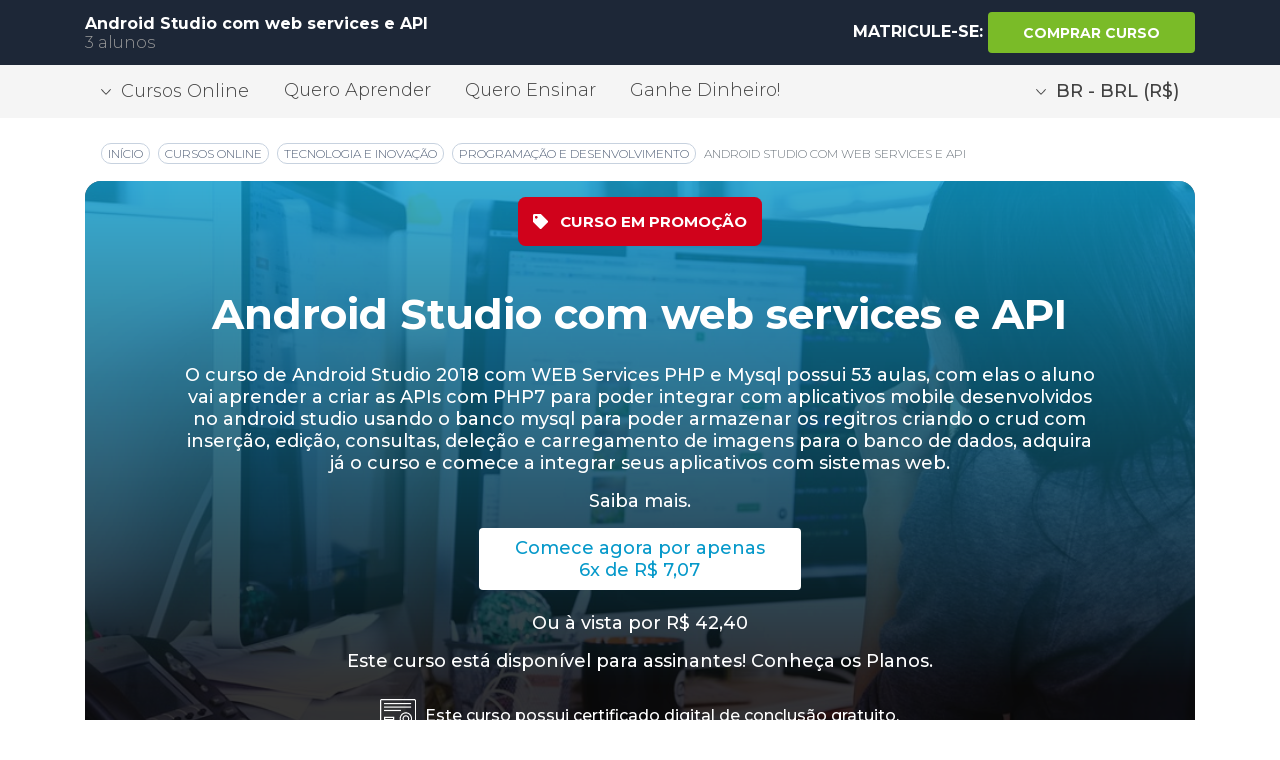

--- FILE ---
content_type: text/html; charset=UTF-8
request_url: https://www.learncafe.com/cursos/android-studio-com-web-services-e-api
body_size: 15579
content:

        

    


        <!-- layout.nunjucks -->
    <!DOCTYPE html>
    <!--[if lt IE 7 ]>
    <html class="ie6" lang="pt-BR"> <![endif]-->
    <!--[if IE 7 ]>
    <html class="ie7" lang="pt-BR"> <![endif]-->
    <!--[if IE 8 ]>
    <html class="ie8" lang="pt-BR"> <![endif]-->
    <!--[if IE 9 ]>
    <html class="ie9" lang="pt-BR"> <![endif]-->
    <!--[if (gte IE 10)|!(IE)]><!-->
    <html dir="ltr" lang="pt-BR">

    <head><script>(function(w,i,g){w[g]=w[g]||[];if(typeof w[g].push=='function')w[g].push(i)})
(window,'GTM-MMQJCWJ','google_tags_first_party');</script><script>(function(w,d,s,l){w[l]=w[l]||[];(function(){w[l].push(arguments);})('set', 'developer_id.dY2E1Nz', true);
		var f=d.getElementsByTagName(s)[0],
		j=d.createElement(s);j.async=true;j.src='/6zos/';
		f.parentNode.insertBefore(j,f);
		})(window,document,'script','dataLayer');</script>
                <meta name="viewport" content="width=device-width, minimum-scale=1.0, initial-scale=1.0, user-scalable=yes">

        <title>
                            Curso de Android Studio com web services e API Curso online de Android Studio com web services e API com certificado | Learncafe Brasil                    </title>

        <meta charset="UTF-8">

                        
                
                            <!-- CANONICAL -->
                            <link rel="canonical" href="https://br.learncafe.com//cursos/android-studio-com-web-services-e-api" />
            
            <!-- AUTO-REFERÊNCIA DESTA PÁGINA -->
                            <link rel="alternate" hreflang="pt-BR" href="https://br.learncafe.com//cursos/android-studio-com-web-services-e-api" />
            
            <!-- COMO OS CURSOS SÃO EXCLUSIVOS DO IDIOMA, NÃO FAZEMOS REFERÊNCIA A TODOS OS IDIOMAS COM TRADUÇÃO -->
                            <link rel="alternate" hreflang="pt" href="https://www.learncafe.com/cursos/android-studio-com-web-services-e-api" />
            
            <!-- FALLBACK X-DEFAULT PARA A PRÓPRIA PÁGINA DO CURSO -->
                            <link rel="alternate" hreflang="x-default" href="https://www.learncafe.com/cursos/android-studio-com-web-services-e-api" />
            
        
                
                
                
                
                
                
                
                
                
                
                
                
                        
        <meta name="google-site-verification" content="q13xa4Lec4zIl8pxtz0I95CJuzhtniNCRXje9ZGJpxM">
        <meta http-equiv="X-UA-Compatible" content="IE=edge,chrome=1">

        <meta http-equiv="Content-Type" content="text/html; charset=utf-8">
        <meta http-equiv="Cache-Control" content="no-cache, no-store">
        <meta http-equiv="Pragma" content="no-cache, no-store">
        <meta http-equiv="expires" content="Mon, 06 Jan 1990 00:00:01 GMT">

        <meta name=viewport content="width=device-width, initial-scale=1">
        <meta name="author" content="Learncafe.com">

        <meta rel="preconnect" href="https://static.learncafe.co" crossorigin="true">

        <meta rel="dns-prefetch" href="https://static.learncafe.co">
        <meta rel="dns-prefetch" href="https://fonts.googleapis.com">
        <meta rel="dns-prefetch" href="https://ajax.cloudflare.com">
        <meta rel="dns-prefetch" href="https://cdnjs.cloudflare.com">
        <meta rel="dns-prefetch" href="https://www.googletagmanager.com">
        <meta rel="dns-prefetch" href="https://www.google-analytics.com">
        <meta rel="dns-prefetch" href="https://connect.facebook.net">

        <link rel="image_src" href="https://static.learncafe.co/static/img/learncafe-kids-studying-forest.png?__v=1768987342">

                            <meta property="og:title" content="Android Studio com web services e API | Learncafe Brasil">
            <meta property="og:image" content="https://media.learncafe.co/courses/31925_0.jpg?v=110618030439">
            <meta property="og:description" content="O curso de Android Studio 2018 com WEB Services PHP e Mysql possui 53 aulas, com elas o aluno vai aprender a criar as APIs com PHP7 para poder integrar com aplicativos mobile desenvolvidos no android studio usando o banco mysql para poder armazenar os regitros criando o crud com inserção, edição, consultas, deleção e carregamento de imagens para o banco de dados, adquira já o curso e comece a integrar seus aplicativos com sistemas web.">
        
            <meta property="og:locale" content="pt-BR" />

                                            <meta name="description" content="O curso de Android Studio 2018 com WEB Services PHP e Mysql possui 53 aulas, com elas o aluno vai aprender a criar as APIs com PHP7 para poder integrar com aplicativos mobile desenvolvidos no android studio usando o banco mysql para poder armazenar os regitros criando o crud com inserção, edição, consultas, deleção e carregamento de imagens para o banco de dados, adquira já o curso e comece a integrar seus aplicativos com sistemas web.">
                                        <meta name="keywords" content="Array">
                    
                    <meta name="robots" content="index, follow, max-snippet:-1, max-image-preview:large, max-video-preview:-1">
            <meta name="googlebot" content="index, follow">
            <meta name="bingbot" content="index, follow">
            <meta name="slurp" content="index, follow">
            <meta name="yandexbot" content="index, follow">
            <meta name="baiduspider" content="index, follow">
            <meta name="duckduckbot" content="index, follow">
        
                <link rel="manifest" href="/manifest.json">
                    <link rel="shortcut icon" type="image/x-icon" href="https://static.learncafe.co/static/img/favicon/favicon.ico?__v=1768987342">
            <link rel="icon" type="ico" href="https://static.learncafe.co/static/img/favicon/favicon.ico?__v=1768987342">

            <link rel="apple-touch-icon-precomposed" sizes="57x57"
                  href="https://static.learncafe.co/static/img/favicon/apple-touch-icon-57x57.png?__v=1768987342">
            <link rel="apple-touch-icon-precomposed" sizes="60x60"
                  href="https://static.learncafe.co/static/img/favicon/apple-touch-icon-60x60.png?__v=1768987342">
            <link rel="apple-touch-icon-precomposed" sizes="72x72"
                  href="https://static.learncafe.co/static/img/favicon/apple-touch-icon-72x72.png?__v=1768987342">
            <link rel="apple-touch-icon-precomposed" sizes="76x76"
                  href="https://static.learncafe.co/static/img/favicon/apple-touch-icon-76x76.png?__v=1768987342">
            <link rel="apple-touch-icon-precomposed" sizes="114x114"
                  href="https://static.learncafe.co/static/img/favicon/apple-touch-icon-114x114.png?__v=1768987342">
            <link rel="apple-touch-icon-precomposed" sizes="120x120"
                  href="https://static.learncafe.co/static/img/favicon/apple-touch-icon-120x120.png?__v=1768987342">
            <link rel="apple-touch-icon-precomposed" sizes="144x144"
                  href="https://static.learncafe.co/static/img/favicon/apple-touch-icon-144x144.png?__v=1768987342">
            <link rel="apple-touch-icon-precomposed" sizes="152x152"
                  href="https://static.learncafe.co/static/img/favicon/apple-touch-icon-152x152.png?__v=1768987342">

            <link rel="icon" type="image/png" sizes="196x196"
                  href="https://static.learncafe.co/static/img/favicon/favicon-196x196.png?__v=1768987342">
            <link rel="icon" type="image/png" sizes="96x96"
                  href="https://static.learncafe.co/static/img/favicon/favicon-96x96.png?__v=1768987342">
            <link rel="icon" type="image/png" sizes="32x32"
                  href="https://static.learncafe.co/static/img/favicon/favicon-32x32.png?__v=1768987342">
            <link rel="icon" type="image/png" sizes="16x16"
                  href="https://static.learncafe.co/static/img/favicon/favicon-16x16.png?__v=1768987342">
            <link rel="icon" type="image/png" sizes="128x128"
                  href="https://static.learncafe.co/static/img/favicon/favicon-128.png?__v=1768987342">
                <meta name="msapplication-config" content="/browserconfig.xml">
        <meta name="application-name"
              content="Learncafe - Cursos Online e Aulas Grátis com Certificado">
        <meta name="msapplication-TileColor" content="#0699CA">
        <meta name="msapplication-square70x70logo"
              content="https://static.learncafe.co/static/img/favicon/mstile-70x70.png?__v=1768987342">
        <meta name="msapplication-square150x150logo"
              content="https://static.learncafe.co/static/img/favicon/mstile-150x150.png?__v=1768987342">
        <meta name="msapplication-square310x310logo"
              content="https://static.learncafe.co/static/img/favicon/mstile-310x310.png?__v=1768987342">
        <meta name="msapplication-TileImage"
              content="https://static.learncafe.co/static/img/favicon/mstile-144x144.png?__v=1768987342">
        <meta name="msapplication-wide310x150logo"
              content="https://static.learncafe.co/static/img/favicon/mstile-310x150.png?__v=1768987342">
        
        <link href="//fonts.googleapis.com/css?family=Montserrat:300,300i,400,400i,500,500i,600,600i,700,700i|Raleway:300,400,700,900|Merriweather:700i&display=swap"
              rel="stylesheet">
        <link rel="stylesheet" href="https://static.learncafe.co/static/css/main.css?__v=1768987342">

        
        <script defer src="//use.fontawesome.com/releases/v5.5.0/js/all.js" integrity="sha384-GqVMZRt5Gn7tB9D9q7ONtcp4gtHIUEW/yG7h98J7IpE3kpi+srfFyyB/04OV6pG0" crossorigin="anonymous" type="4f1e07cda3ada4f566d6011a-text/javascript"></script>

                    <!-- Google Tag Manager -->
            <script type="4f1e07cda3ada4f566d6011a-text/javascript">(function(w,d,s,l,i){w[l]=w[l]||[];w[l].push({'gtm.start':
                  new Date().getTime(),event:'gtm.js'});var f=d.getElementsByTagName(s)[0],
                j=d.createElement(s),dl=l!='dataLayer'?'&l='+l:'';j.async=true;j.src=
                'https://www.googletagmanager.com/gtm.js?id='+i+dl;f.parentNode.insertBefore(j,f);
              })(window,document,'script','dataLayer','GTM-MMQJCWJ');</script>
            <!-- End Google Tag Manager -->
        
        <link media="screen" href="https://static.learncafe.co/js/fancybox/jquery.fancybox.css?__v=1768987342" type="text/css"  rel="stylesheet">
        <link media="print" href="https://static.learncafe.co/js/fancybox/jquery.fancybox.css?__v=1768987342" type="text/css"  rel="stylesheet">

                        <meta property="og:image" content="https://media.learncafe.co/courses/31925_100.jpg?v=110618030439">

        
                        <link rel="image_src" href="https://media.learncafe.co/courses/31925_100.jpg?v=110618030439">

        
            </head>

    <body>

            <div id="fb-root"></div>

    <script type="4f1e07cda3ada4f566d6011a-text/javascript">
        (function (d, s, id) {
            var js, fjs = d.getElementsByTagName(s)[0];
            if (d.getElementById(id))
              return;
            js = d.createElement(s);
            js.id = id;
            js.async = true;
            js.defer = true;
            js.src = '//connect.facebook.net/pt_BR/all.js#xfbml=1';
            fjs.parentNode.insertBefore(js, fjs);
        }(document, 'script', 'facebook-jssdk'));
    </script>
                <header>
            <div class="header header-courses">
    <div class="header-wrap container">
        <div class="row align-items-center">
            <div class="col-10 col-md-6">
                <p class="font-weight-bold mb-0">Android Studio com web services e API</p>

                <p class="mb-0">
                                                                    
                                            <span>
                                                        
                            3                                
                                                alunos                        </span>
                                    </p>
            </div>

                            <div class="col-2 col-md-6 text-sm-right text-center">
                    <p class="text-uppercase font-weight-bold d-inline mb-0">
                                                    <span class="d-none d-sm-inline text-white">MATRICULE-SE:</span>
                            
                                                            <a id="choose-plans" href="#choose-plan" data-target="#choose-plan"
                                   class="goTo btn btn-primary start font-weight-bold">
                                    <i class="fas fa-shopping-cart d-inline d-sm-none"></i>

                                    <span id="choose-plans" class="d-none d-sm-inline text-white">
                                                                                    Comprar curso                                                                            </span>
                                </a>
                              
                            
                                                
                                
                                            </p>
                </div>
                    </div>
    </div>
</div>
<div class="modal fade modal-settings" id="moneyModal" tabindex="-1" role="dialog" aria-labelledby="ModalLabel"
     aria-hidden="true">
    <div class="modal-dialog modal-dialog-centered" role="document">
        <div class="modal-content"></div>
    </div>
</div>
<div class="header-secondary nav d-none d-sm-block">
    <div class="nav-wrap container">
        <div class="row">
            <div class="col">
                                <div class="dropdown d-none d-md-inline-block">
                    <a href="#" class="nav-drop btn" id="dropdownMenuButton" data-toggle="dropdown"
                       aria-haspopup="true"
                       aria-expanded="false"><i></i>Cursos Online                    </a>

                    <div class="dropdown-menu dropdown-show" aria-labelledby="dropdownMenuButton">
                        <a href="/cursos-online"
                           class="dropdown-item">
                            Categorias                        </a>

                                                    <a href="/cursos-gratis"
                               class="dropdown-item">
                                Cursos Gratuitos                            </a>
                        
                        <a href="/cursos-destaque"
                           class="dropdown-item">
                            Cursos em Destaque                        </a>

                        <a href="/cursos-promocao"
                           class="dropdown-item">
                            Cursos em Promoção                        </a>

                        <a href="/cursos"
                           class="dropdown-item font-weight-bold">
                            Todos os Cursos                        </a>
                    </div>
                </div>

                <a href="/quero-aprender"
                   class="d-none d-md-inline-block">
                    Quero Aprender                </a>

                                    <a href="/quero-ensinar"
                       class="d-none d-md-inline-block">
                        Quero Ensinar                    </a>
                                                    <a href="/ganhe-dinheiro"
                       class="d-none d-md-inline-block">
                        Ganhe Dinheiro!                    </a>
                
                                                                                    <div class="d-none d-md-inline-block float-md-right">
                            <a href="/account/locale"
                               class="nav-drop btn money-nav" data-toggle="modal" data-target="#moneyModal">
                                <i></i>BR - BRL (R$)
                            </a>
                        </div>
                                                </div>
        </div>
    </div>
</div>
        </header>
    

        

<div class="container">
    <div class="row mt-3 mb-4">
        <div class="col-md-12 col-12">
            <nav aria-label="breadcrumb">
                <ol class="breadcrumb public">

                    <!-- 1. Início -->
                    <li class="breadcrumb-item text-uppercase">
                        <a href="https://www.learncafe.com/">
                            <span itemprop="name">Início</span>
                        </a>
                    </li>

                    <!-- 2. Cursos Online -->
                    <li class="breadcrumb-item text-uppercase">
                        <a href="https://www.learncafe.com/cursos-online/">
                            <span>Cursos Online</span>
                        </a>
                    </li>

                    <!-- Categorias dinâmicas -->
                                            <li class="breadcrumb-item text-uppercase">
                            <a href="https://www.learncafe.com/cursos-online/tecnologia-e-inovacao">
                                <span>Tecnologia e Inovação</span>
                            </a>
                        </li>
                                            <li class="breadcrumb-item text-uppercase">
                            <a href="https://www.learncafe.com/cursos-online/programacao-e-desenvolvimento">
                                <span>Programação e Desenvolvimento</span>
                            </a>
                        </li>
                    
                    <!-- Página atual (sem link) -->
                    <li class="breadcrumb-item active text-uppercase">
                        <span>
                            <span aria-current="page">Android Studio com web services e API</span>
                        </span>
                    </li>

                </ol>
            </nav>
        </div>
    </div>
</div>
<div class="data-layer-course" cid="31925"></div>

<div class="public-course" itemscope itemtype="https://schema.org/Course">
    <meta itemprop="courseCode" content="31925">
    <meta itemprop="url" content="https://www.learncafe.com/cursos/android-studio-com-web-services-e-api">
    <meta itemprop="image" content="https://media.learncafe.co/courses/31925_211.jpg?v=110618030439">

    <div class="public-course-wrap">
        <div class="container mt-3">
            <div class="row">
                <div class="col-12">
                    <div class="course-header"
                         style="background-image: url('https://media.learncafe.co/courses/31925_0.jpg?v=110618030439'), url('https://media.learncafe.co/courses/31925_0.png')">
                        <div class="color-overlay"></div>

                        <div class="row mb-3">
                            <div class="offset-lg-1 col-lg-10 offset-md-1 col-md-10 text-center">
                                <p class="text-center text-uppercase mt-3">
                                                                            
                                                                                                                                    <span class="tag-price">
                                                    <i class="fas fa-tag mr-2"></i>
                                                    curso em promoção                                                </span>
                                                                                                                                                                                                    </p>

                                <h1 class="font-weight-bold" itemprop="name">Android Studio com web services e API</h1>
                                <p class="mt-4" itemprop="description">O curso de Android Studio 2018 com WEB Services PHP e Mysql possui 53 aulas, com elas o aluno vai aprender a criar as APIs com PHP7 para poder integrar com aplicativos mobile desenvolvidos no android studio usando o banco mysql para poder armazenar os regitros criando o crud com inserção, edição, consultas, deleção e carregamento de imagens para o banco de dados, adquira já o curso e comece a integrar seus aplicativos com sistemas web.</p>
                                <a href="#course-content" data-target="#course-content" class="d-block link mb-3">Saiba
                                    mais.</a>

                                
                                    
                                                                                    <div itemprop="offers" itemscope itemtype="https://schema.org/Offer">
                                                <meta itemprop="availability" content="https://schema.org/InStock">
                                                <meta itemprop="url" content="https://www.learncafe.com/cursos/android-studio-com-web-services-e-api">
                                                <meta itemprop="price" content="42.40">
                                                <meta itemprop="priceCurrency" content="BRL">
                                                <link itemprop="priceValidUntil" content="2026-02-20">
                                                <meta itemprop="itemCondition" content="https://schema.org/NewCondition">

                                                <p>
                                                                                                        <a id="choose-plans" href="#choose-plan" data-target="#choose-plan"
                                                       class="goTo btn btn-primary start">
                                                        Comece agora por apenas <br>
                                                        6x de R$ 7,07
                                                    </a>
                                                    <br><br>Ou à vista por                                                                                                        <span style="display: none;">0</span>
                                                    R$ 42,40
                                                </p>
                                            </div>
                                                                            
                                    
                                    
                                                                            <p>
                                            Este curso está disponível para assinantes! <a id="choose-plans"
                                                href="#choose-plan" data-target="#choose-plan"
                                                class="goTo link">Conheça os Planos</a>.
                                        </p>
                                    

                                                                <div class="box-information px-3"><p>
                                                                            Este curso possui certificado digital de conclusão gratuito.                                    </p>
                                </div>
                            </div>
                        </div>
                    </div>
                </div>
            </div>

            <div class="row information-boxes mb-4">
                <div class="col-sm-6 col-lg-3 mt-2 text-center">
                    <div class="box-icon clock">
                        <div class="true-center">
                            <h6 class="text-uppercase font-weight-bold">carga horária</h6>
                            <p><span itemprop="timeRequired" content="PT30H">30h</span></p>
                        </div>
                    </div>
                </div>

                <div class="col-sm-6 col-lg-3 mt-2 text-center">
                    <div class="box-icon access">
                        <div class="true-center">
                                                            <h6 class="text-uppercase font-weight-bold">acesso Premium</h6>
                            
                            <p itemprop="coursePrerequisites">
                                                                    30
                                 dias                            </p>
                        </div>
                    </div>
                </div>

                                    <div class="col-sm-6 col-lg-3 mt-2 text-center">
                        <a id="choose-plans" href="#choose-plan" data-target="#choose-plan" class="goTo">
                            <div id="choose-plans" class="box-icon price">
                                <div id="choose-plans" class="true-center">
                                    <h6 id="choose-plans" class="text-uppercase font-weight-bold price">preço</h6>

                                    <p id="choose-plans" class="price">
                                                                                    R$ 42,40
                                                                            </p>
                                </div>
                            </div>
                        </a>
                    </div>
                
                <div class="col-sm-6 col-lg-3 mt-2 text-center">
                    <div class="box-icon create">
                        <div class="true-center">
                            <h6 class="text-uppercase font-weight-bold">criado em</h6>
                                                            <p><time itemprop="datePublished" datetime="2018-06-08">07/06/2018</time></p>
                                                    </div>
                    </div>
                </div>
            </div>

            <div itemprop="provider" itemscope itemtype="https://schema.org/Organization" style="display:none;">
                <meta itemprop="name" content="Learncafe">
                <meta itemprop="url" content="http://www.learncafe.com">
            </div>

            <div itemprop="instructor" itemscope itemtype="https://schema.org/Person" style="display:none;">
                <meta itemprop="name" content="Hugo Vasconcelos">
                <meta itemprop="description" content="Hugo Vasconcelos de Freitas\r\nIdade – 26 Anos - Casado\r\nTrabalho a 10 anos na área de Informática\r\nFormação – TI\r\nTécnico em Redes e Manutenção\r\nAdministrador de Redes\r\nCertificações – Cisco RS e CCNA Security">
            </div>

                    </div>
    </div>
</div>

<div class="certificate-information">
    <div class="certificate-information-wrap">
        <div class="container">
            <div class="row">
                <div class="col-lg-6 col-md-6 position-txt-col">
                    <h1>
                        Curso completo<br>
                        <strong>com certificado!</strong>
                        <i class="fas fa-check-circle green-check"></i>
                    </h1>
                        
                                                                    <p>
                            Ao concluir este curso, você receberá um certificado digital.                      
                        </p>
                                            
                    <p>
                        Aumente as suas chances de ser contratado qualificando suas habilidades com certificados.                    </p>
                    <div class="row mt-3">
                        <div class="col-6">
                            <a href="#CertificateNewMore" class="btn btn-primary btn-more text-uppercase"
                               data-toggle="modal" data-target="#CertificateNewMore">
                                Saiba Mais                            </a>
                        </div>

                        <div class="col-6">
                            <a href="#CertificateModel" class="btn btn-primary btn-more text-uppercase"
                               data-toggle="modal" data-target="#CertificateModel">
                                Ver Certificado                            </a>
                        </div>
                    </div>
                </div>

                <div class="col-lg-6 col-md-6 text-center">
                                            <img
                            src="[data-uri]"
                            data-src="https://static.learncafe.co/static/img/certificate-group.png?__v=1768987342"
                            class="img-fluid lazy">
                                    </div>
            </div>
        </div>
    </div>
</div>

<div class="modal modal-certificate-information fade" id="CertificateNewMore" tabindex="-1" role="dialog"
     aria-labelledby="ModalLabel" aria-hidden="true">
    <div class="modal-dialog modal-dialog-centered" role="document">
        <div class="modal-content">
            <div class="modal-header">
                <h5 class="modal-title" id="infoLabel">
                    Nossos <b>certificados</b>                </h5>

                <button type="button" class="close" data-dismiss="modal" aria-label="Close"></button>
            </div>

            <div class="modal-body">
                <p class="modal-info-txt mt-0">
                                                                                                                                        Ao concluir este curso, você poderá adquirir um certificado de conclusão digital ou impresso, caso queira. O certificado é aceito em praticamente todo o Brasil e América Latina.                                                            </p>

                <p class="modal-info-txt">
                    Com isso, além de você adquirir novos conhecimentos com este curso, você também terá maneiras de provar o seu valor e potencial para a empresa em que trabalha ou pretende trabalhar.                </p>

                <p class="modal-info-txt">
                                            *Há tarifas extras para impressão e envio de certificados. Alguns planos de assinatura cobrem o envio de certificados.                                                                <a href="#" id="knowMore">Saiba mais</a>.
                                    </p>

            </div>
        </div>
    </div>
</div><div class="modal modal-certificate-information fade" id="CertificateNewMoreQuestions" tabindex="-1" role="dialog"
     aria-labelledby="ModalLabel" aria-hidden="true">
    <div class="modal-dialog modal-dialog-scrollable modal-lg" role="document">
        <div class="modal-content">
            <div class="modal-header">
                <h5 class="modal-title" id="infoLabel">
                    Perguntas <b>Frequentes</b>                </h5>

                <button type="button" class="close" data-dismiss="modal" aria-label="Close"></button>
            </div>

            <div class="modal-body">
                <div class="row">
                    <div class="col text-center">
                        <i class="fas fa-circle-notch fa-3x fa-spin"></i>
                    </div>
                </div>
            </div>
        </div>
    </div>
</div><div class="modal modal-certificate-information fade" id="CertificateModel" tabindex="-1" role="dialog" aria-labelledby="ModalLabel" aria-hidden="true">
    <div class="modal-dialog modal-lg modal-dialog-centered" role="document">
        <div class="modal-content">

            <div class="modal-header">
                <h5 class="modal-title" id="infoLabel">
                    Exemplar de <b>certificado</b>                </h5>

                <button type="button" class="close" data-dismiss="modal" aria-label="Close"></button>
            </div>

            <div class="modal-body">
                <figure class="figure">
                                            <img src="https://static.learncafe.co/static/img/certificate-model.png?__v=1768987342"
                             class="img-fluid figure-img rounded"
                             alt="Imagem de exemplo do certificado">
                                        <figcaption class="figure-caption">
                        Imagem do certificado meramente ilustrativa                    </figcaption>
                </figure>
            </div>
        </div>
    </div>
</div>
    <div class="why-choose">
    <div class="why-choose-wrap">
        <div class="container position-relative">
            <div class="row padding-top-why mac-bg">
                <img
                    class="mac lazy"
                    src="[data-uri]"
                    data-src="https://static.learncafe.co/static/img/silver-macbook.png?__v=1768987342">

                <div class="offset-md-6 col-md-5">
                    <h6 class="mb-4">Por que escolher o Learncafe?</h6>

                    <p>
                        Aqui no Learncafe você tem acesso ao seu curso a hora que quiser. Os cursos ficam disponíveis 24 horas por dia, todos os dias da semana.                    </p>

                    <p>
                                                    Além de ser uma plataforma fácil de usar, em qualquer aparelho com acesso à Internet, você ainda recebe um Certificado Digital ao concluir o seu curso.                                            </p>

                    <p class="text-center">
                        <button onclick="if (!window.__cfRLUnblockHandlers) return false; window.location='/page/sobre.html'" class="btn btn-primary btn-more text-uppercase mt-3" type="submit" data-cf-modified-4f1e07cda3ada4f566d6011a-="">
                            Saiba Mais                        </button>
                    </p>
                </div>
            </div>
        </div>
    </div>
</div>
<div class="program-content mt-2 mb-5">
    <div class="container">
        <div class="row">
            <div id="course-content" class="col-lg-7 col-md-6">
                <h2>Conteúdo <strong>programático:</strong></h2>

                <div class="content-overflow mask">
                    <div class="content">
                        - Abrindo o Projeto<br />
- Variaveis para o banco<br />
- Classe para conexão<br />
- Criando arquivo de arquivos<br />
- Programando insert no banco<br />
- Recuperando dados com Json<br />
- Armazenando dados em array<br />
- Inserindo registro no banco<br />
- Dependências para Volley<br />
- Permissões para conexão no APP<br />
- Chamando método para WEB Service<br />
- Passando valores para URL<br />
- Recuperando valores com Json<br />
- Consumindo web service APP<br />
- API para consultas<br />
- Consulta com PHP<br />
- Finalizando API de consulta<br />
- Testando consulta pelo APP<br />
- Tratando erros na API<br />
- Buscando dados pela API<br />
- Consulta pelo Aplicatio<br />
- API para listar cursos<br />
- Adapter para Recycler View<br />
- Ligando layout ao Reciclyer View<br />
- Associando Recycler ao Fragmento<br />
- WEB Service para listar cursos<br />
- Listando cursos cadastrados<br />
- API para imagens<br />
- API para buscar imagens<br />
- Associando ImageView<br />
- Decodificando dados da imagem<br />
- Buscando imagem via API<br />
- Recycler view para imagens<br />
- Associando Recycler ao Layout<br />
- API para buscar lista com imagens<br />
- WEB service para listar dados<br />
- Resize na imagem ao carregar<br />
- Adicionando permissões para camera<br />
- Botão de Opções no dialog<br />
- Buscando imagem da galeria<br />
- Caminhos para imagens no app<br />
- Extraindo nome da imagem<br />
- Abrindo camera no celular<br />
- Ativando permissões manualmente<br />
- API para subir imagem<br />
- Finalizando API para insert<br />
- API com método POST<br />
- Usando request para envio de dados<br />
- Concluindo comunicação com a API<br />
- Subindo imagem a partir do APP<br />
- Salvando a imagem no banco<br />
- Tamanho da imagem no banco
                    </div>
                </div>

                <a href="#" class="text-uppercase expand-content">+ Mostrar mais</a>
            </div>

            <div class="offset-lg-1 col-lg-4 col-md-6 position-relative col-about">
                <div class="position-column">
                    <h3 class="text-center">Conheça <br><strong>o responsável:</strong></h3>

                    <div class="content-about position-relative">
                        <span class="avatar-author"
                              style="background-image: url('https://static.learncafe.co/img/layout/_noavatar_100.jpg?__v=1768987342')"></span>

                        <h5 class="text-center">Hugo Vasconcelos</h5>

                        <p class="mt-3 mb-4">Hugo Vasconcelos de Freitas
Idade – 26 Anos - Casado
Trabalho a 10 anos na área de Informática
Formação – TI
Técnico em Redes e Manutenção
Administrador de Redes
Certificações – Cisco RS e CCNA Security</p>

                        <a href="https://www.learncafe.com/perfis/hugovasconcelosf" class="text-uppercase btn btn-general font-weight-bold">
                            ver perfil                        </a>

                                                    <a href="https://www.learncafe.com/perfis/hugovasconcelosf#teaching" class="text-uppercase btn btn-general font-weight-bold">
                                ver cursos                            </a>
                                            </div>

                    <div class="users-about mt-5 position-relative">
                        <h6>
                            <span class="txt-blue">
                                                                    3
                                                                 pessoas</span>
                            se inscreveram neste curso.                        </h6>

                        <div class="imgs-users text-center">
                                                                                                
                                    <img
                                        class="img-size lazy"
                                        src="https://static.learncafe.co/img/layout/_noavatar_50.jpg?__v=1768987342"
                                        data-src="https://media.learncafe.co/avatar/ed6c84403bcbed54dc55f27b8230a3f1_100.jpg?1768991637"
                                        alt="Anne A."
                                        title="Anne A.">
                                                                    
                                    <img
                                        class="img-size lazy"
                                        src="https://static.learncafe.co/img/layout/_noavatar_50.jpg?__v=1768987342"
                                        data-src="https://media.learncafe.co/avatar/cba98d1c9da89d31de7c68cde01fb1d6_100.jpg?1768991637"
                                        alt="José N."
                                        title="José N.">
                                                                    
                                    <img
                                        class="img-size lazy"
                                        src="https://static.learncafe.co/img/layout/_noavatar_50.jpg?__v=1768987342"
                                        data-src="https://media.learncafe.co/avatar/83248bcaf464d49dce3f3b32043c7cf3_100.jpg?1768991637"
                                        alt="Ernesto A."
                                        title="Ernesto A.">
                                                                                    </div>

                        <p class="text-center mt-4">Avaliação geral do curso:</p>

                        <b class="card-rating">
                            <b style="width:0%"></b>
                        </b>
                    </div>
                </div>
            </div>
        </div>
    </div>
</div>
<hr class="h-sep">

<div class="modules py-4">
    <div class="container">
        <div class="row">
            <div class="col-lg-12 col-md-12">
                <h2>Módulos & <strong>aulas</strong></h2>
            </div>
        </div>

        <div class="content-overflow">
            <div class="content">
                                    <div class="col-lg-12 col-md-12 mb-3">
                        <h3 class="mb-3">
                            Módulo 1:
                            <span>	Android Studio com web services e API</span>
                        </h3>

                        <div class="modules-boxes">
                            <div class="row">
                                                                    <div class="col-md-2">
                                        <a href="#">
                                            <div class="card" title="Aula: Arquivos.zip">
                                                <div class="card-body">
                                                    <h5 class="card-subtitle text-center">
                                                        
                                                        <script src="/cdn-cgi/scripts/7d0fa10a/cloudflare-static/rocket-loader.min.js" data-cf-settings="4f1e07cda3ada4f566d6011a-|49"></script><img src="https://static.learncafe.co/beta/images/icon-file.png?__v=1768987342"
                                                             onerror="this.src='https://static.learncafe.co/beta/images/icon-texto.png?__v=1768987342'"
                                                             class="mr-1"
                                                             width="12" height="14">
                                                        Aula em file                                                    </h5>

                                                    <p class="card-text" style="font-size:14px; padding-left: 0px; padding-right:0px; height:92.2px;">
                                                        <span>
                                                            Lição                                                            1.1
                                                        :</span> Arquivos.zip
                                                    </p>
                                                </div>
                                            </div>
                                        </a>
                                    </div>
                                                                    <div class="col-md-2">
                                        <a href="#">
                                            <div class="card" title="Aula: Aula 01 - WEB Services e API.mp4">
                                                <div class="card-body">
                                                    <h5 class="card-subtitle text-center">
                                                        
                                                        <script src="/cdn-cgi/scripts/7d0fa10a/cloudflare-static/rocket-loader.min.js" data-cf-settings="4f1e07cda3ada4f566d6011a-|49"></script><img src="https://static.learncafe.co/beta/images/icon-video.png?__v=1768987342"
                                                             onerror="this.src='https://static.learncafe.co/beta/images/icon-texto.png?__v=1768987342'"
                                                             class="mr-1"
                                                             width="12" height="14">
                                                        Aula em video                                                    </h5>

                                                    <p class="card-text" style="font-size:14px; padding-left: 0px; padding-right:0px; height:92.2px;">
                                                        <span>
                                                            Lição                                                            1.2
                                                        :</span> Aula 01 - WEB Services e API.mp4
                                                    </p>
                                                </div>
                                            </div>
                                        </a>
                                    </div>
                                                                    <div class="col-md-2">
                                        <a href="#">
                                            <div class="card" title="Aula: Aula 02 - Abrindo o Projeto.mp4">
                                                <div class="card-body">
                                                    <h5 class="card-subtitle text-center">
                                                        
                                                        <script src="/cdn-cgi/scripts/7d0fa10a/cloudflare-static/rocket-loader.min.js" data-cf-settings="4f1e07cda3ada4f566d6011a-|49"></script><img src="https://static.learncafe.co/beta/images/icon-video.png?__v=1768987342"
                                                             onerror="this.src='https://static.learncafe.co/beta/images/icon-texto.png?__v=1768987342'"
                                                             class="mr-1"
                                                             width="12" height="14">
                                                        Aula em video                                                    </h5>

                                                    <p class="card-text" style="font-size:14px; padding-left: 0px; padding-right:0px; height:92.2px;">
                                                        <span>
                                                            Lição                                                            1.3
                                                        :</span> Aula 02 - Abrindo o Projeto.mp4
                                                    </p>
                                                </div>
                                            </div>
                                        </a>
                                    </div>
                                                                    <div class="col-md-2">
                                        <a href="#">
                                            <div class="card" title="Aula: Aula 03 - Variaveis para o banco.mp4">
                                                <div class="card-body">
                                                    <h5 class="card-subtitle text-center">
                                                        
                                                        <script src="/cdn-cgi/scripts/7d0fa10a/cloudflare-static/rocket-loader.min.js" data-cf-settings="4f1e07cda3ada4f566d6011a-|49"></script><img src="https://static.learncafe.co/beta/images/icon-video.png?__v=1768987342"
                                                             onerror="this.src='https://static.learncafe.co/beta/images/icon-texto.png?__v=1768987342'"
                                                             class="mr-1"
                                                             width="12" height="14">
                                                        Aula em video                                                    </h5>

                                                    <p class="card-text" style="font-size:14px; padding-left: 0px; padding-right:0px; height:92.2px;">
                                                        <span>
                                                            Lição                                                            1.4
                                                        :</span> Aula 03 - Variaveis para o banco.mp4
                                                    </p>
                                                </div>
                                            </div>
                                        </a>
                                    </div>
                                                                    <div class="col-md-2">
                                        <a href="#">
                                            <div class="card" title="Aula: Aula 04 - Classe para conexão.mp4">
                                                <div class="card-body">
                                                    <h5 class="card-subtitle text-center">
                                                        
                                                        <script src="/cdn-cgi/scripts/7d0fa10a/cloudflare-static/rocket-loader.min.js" data-cf-settings="4f1e07cda3ada4f566d6011a-|49"></script><img src="https://static.learncafe.co/beta/images/icon-video.png?__v=1768987342"
                                                             onerror="this.src='https://static.learncafe.co/beta/images/icon-texto.png?__v=1768987342'"
                                                             class="mr-1"
                                                             width="12" height="14">
                                                        Aula em video                                                    </h5>

                                                    <p class="card-text" style="font-size:14px; padding-left: 0px; padding-right:0px; height:92.2px;">
                                                        <span>
                                                            Lição                                                            1.5
                                                        :</span> Aula 04 - Classe para conexão.mp4
                                                    </p>
                                                </div>
                                            </div>
                                        </a>
                                    </div>
                                                                    <div class="col-md-2">
                                        <a href="#">
                                            <div class="card" title="Aula: Aula 05 - Criando arquivo de registro.mp4">
                                                <div class="card-body">
                                                    <h5 class="card-subtitle text-center">
                                                        
                                                        <script src="/cdn-cgi/scripts/7d0fa10a/cloudflare-static/rocket-loader.min.js" data-cf-settings="4f1e07cda3ada4f566d6011a-|49"></script><img src="https://static.learncafe.co/beta/images/icon-video.png?__v=1768987342"
                                                             onerror="this.src='https://static.learncafe.co/beta/images/icon-texto.png?__v=1768987342'"
                                                             class="mr-1"
                                                             width="12" height="14">
                                                        Aula em video                                                    </h5>

                                                    <p class="card-text" style="font-size:14px; padding-left: 0px; padding-right:0px; height:92.2px;">
                                                        <span>
                                                            Lição                                                            1.6
                                                        :</span> Aula 05 - Criando arquivo de registro.mp4
                                                    </p>
                                                </div>
                                            </div>
                                        </a>
                                    </div>
                                                                    <div class="col-md-2">
                                        <a href="#">
                                            <div class="card" title="Aula: Aula 06 - Programando Insert no banco.mp4">
                                                <div class="card-body">
                                                    <h5 class="card-subtitle text-center">
                                                        
                                                        <script src="/cdn-cgi/scripts/7d0fa10a/cloudflare-static/rocket-loader.min.js" data-cf-settings="4f1e07cda3ada4f566d6011a-|49"></script><img src="https://static.learncafe.co/beta/images/icon-video.png?__v=1768987342"
                                                             onerror="this.src='https://static.learncafe.co/beta/images/icon-texto.png?__v=1768987342'"
                                                             class="mr-1"
                                                             width="12" height="14">
                                                        Aula em video                                                    </h5>

                                                    <p class="card-text" style="font-size:14px; padding-left: 0px; padding-right:0px; height:92.2px;">
                                                        <span>
                                                            Lição                                                            1.7
                                                        :</span> Aula 06 - Programando Insert no banco.mp4
                                                    </p>
                                                </div>
                                            </div>
                                        </a>
                                    </div>
                                                                    <div class="col-md-2">
                                        <a href="#">
                                            <div class="card" title="Aula: Aula 07 - Recuperando dados com Json.mp4">
                                                <div class="card-body">
                                                    <h5 class="card-subtitle text-center">
                                                        
                                                        <script src="/cdn-cgi/scripts/7d0fa10a/cloudflare-static/rocket-loader.min.js" data-cf-settings="4f1e07cda3ada4f566d6011a-|49"></script><img src="https://static.learncafe.co/beta/images/icon-video.png?__v=1768987342"
                                                             onerror="this.src='https://static.learncafe.co/beta/images/icon-texto.png?__v=1768987342'"
                                                             class="mr-1"
                                                             width="12" height="14">
                                                        Aula em video                                                    </h5>

                                                    <p class="card-text" style="font-size:14px; padding-left: 0px; padding-right:0px; height:92.2px;">
                                                        <span>
                                                            Lição                                                            1.8
                                                        :</span> Aula 07 - Recuperando dados com Json.mp4
                                                    </p>
                                                </div>
                                            </div>
                                        </a>
                                    </div>
                                                                    <div class="col-md-2">
                                        <a href="#">
                                            <div class="card" title="Aula: Aula 08 - Armazenando dados em array.mp4">
                                                <div class="card-body">
                                                    <h5 class="card-subtitle text-center">
                                                        
                                                        <script src="/cdn-cgi/scripts/7d0fa10a/cloudflare-static/rocket-loader.min.js" data-cf-settings="4f1e07cda3ada4f566d6011a-|49"></script><img src="https://static.learncafe.co/beta/images/icon-video.png?__v=1768987342"
                                                             onerror="this.src='https://static.learncafe.co/beta/images/icon-texto.png?__v=1768987342'"
                                                             class="mr-1"
                                                             width="12" height="14">
                                                        Aula em video                                                    </h5>

                                                    <p class="card-text" style="font-size:14px; padding-left: 0px; padding-right:0px; height:92.2px;">
                                                        <span>
                                                            Lição                                                            1.9
                                                        :</span> Aula 08 - Armazenando dados em array.mp4
                                                    </p>
                                                </div>
                                            </div>
                                        </a>
                                    </div>
                                                                    <div class="col-md-2">
                                        <a href="#">
                                            <div class="card" title="Aula: Aula 09 - Inserindo registro no banco.mp4">
                                                <div class="card-body">
                                                    <h5 class="card-subtitle text-center">
                                                        
                                                        <script src="/cdn-cgi/scripts/7d0fa10a/cloudflare-static/rocket-loader.min.js" data-cf-settings="4f1e07cda3ada4f566d6011a-|49"></script><img src="https://static.learncafe.co/beta/images/icon-video.png?__v=1768987342"
                                                             onerror="this.src='https://static.learncafe.co/beta/images/icon-texto.png?__v=1768987342'"
                                                             class="mr-1"
                                                             width="12" height="14">
                                                        Aula em video                                                    </h5>

                                                    <p class="card-text" style="font-size:14px; padding-left: 0px; padding-right:0px; height:92.2px;">
                                                        <span>
                                                            Lição                                                            1.10
                                                        :</span> Aula 09 - Inserindo registro no banco.mp4
                                                    </p>
                                                </div>
                                            </div>
                                        </a>
                                    </div>
                                                                    <div class="col-md-2">
                                        <a href="#">
                                            <div class="card" title="Aula: Aula 10 - Dependências para Volley.mp4">
                                                <div class="card-body">
                                                    <h5 class="card-subtitle text-center">
                                                        
                                                        <script src="/cdn-cgi/scripts/7d0fa10a/cloudflare-static/rocket-loader.min.js" data-cf-settings="4f1e07cda3ada4f566d6011a-|49"></script><img src="https://static.learncafe.co/beta/images/icon-video.png?__v=1768987342"
                                                             onerror="this.src='https://static.learncafe.co/beta/images/icon-texto.png?__v=1768987342'"
                                                             class="mr-1"
                                                             width="12" height="14">
                                                        Aula em video                                                    </h5>

                                                    <p class="card-text" style="font-size:14px; padding-left: 0px; padding-right:0px; height:92.2px;">
                                                        <span>
                                                            Lição                                                            1.11
                                                        :</span> Aula 10 - Dependências para Volley.mp4
                                                    </p>
                                                </div>
                                            </div>
                                        </a>
                                    </div>
                                                                    <div class="col-md-2">
                                        <a href="#">
                                            <div class="card" title="Aula: Aula 11 - Permissões para conexão no APP.mp4">
                                                <div class="card-body">
                                                    <h5 class="card-subtitle text-center">
                                                        
                                                        <script src="/cdn-cgi/scripts/7d0fa10a/cloudflare-static/rocket-loader.min.js" data-cf-settings="4f1e07cda3ada4f566d6011a-|49"></script><img src="https://static.learncafe.co/beta/images/icon-video.png?__v=1768987342"
                                                             onerror="this.src='https://static.learncafe.co/beta/images/icon-texto.png?__v=1768987342'"
                                                             class="mr-1"
                                                             width="12" height="14">
                                                        Aula em video                                                    </h5>

                                                    <p class="card-text" style="font-size:14px; padding-left: 0px; padding-right:0px; height:92.2px;">
                                                        <span>
                                                            Lição                                                            1.12
                                                        :</span> Aula 11 - Permissões para conexão no APP.mp4
                                                    </p>
                                                </div>
                                            </div>
                                        </a>
                                    </div>
                                                                    <div class="col-md-2">
                                        <a href="#">
                                            <div class="card" title="Aula: Aula 12 - Chamando método para WEB Service.mp4">
                                                <div class="card-body">
                                                    <h5 class="card-subtitle text-center">
                                                        
                                                        <script src="/cdn-cgi/scripts/7d0fa10a/cloudflare-static/rocket-loader.min.js" data-cf-settings="4f1e07cda3ada4f566d6011a-|49"></script><img src="https://static.learncafe.co/beta/images/icon-video.png?__v=1768987342"
                                                             onerror="this.src='https://static.learncafe.co/beta/images/icon-texto.png?__v=1768987342'"
                                                             class="mr-1"
                                                             width="12" height="14">
                                                        Aula em video                                                    </h5>

                                                    <p class="card-text" style="font-size:14px; padding-left: 0px; padding-right:0px; height:92.2px;">
                                                        <span>
                                                            Lição                                                            1.13
                                                        :</span> Aula 12 - Chamando método para WEB Service.mp4
                                                    </p>
                                                </div>
                                            </div>
                                        </a>
                                    </div>
                                                                    <div class="col-md-2">
                                        <a href="#">
                                            <div class="card" title="Aula: Aula 13 - Passando valores para Url.mp4">
                                                <div class="card-body">
                                                    <h5 class="card-subtitle text-center">
                                                        
                                                        <script src="/cdn-cgi/scripts/7d0fa10a/cloudflare-static/rocket-loader.min.js" data-cf-settings="4f1e07cda3ada4f566d6011a-|49"></script><img src="https://static.learncafe.co/beta/images/icon-video.png?__v=1768987342"
                                                             onerror="this.src='https://static.learncafe.co/beta/images/icon-texto.png?__v=1768987342'"
                                                             class="mr-1"
                                                             width="12" height="14">
                                                        Aula em video                                                    </h5>

                                                    <p class="card-text" style="font-size:14px; padding-left: 0px; padding-right:0px; height:92.2px;">
                                                        <span>
                                                            Lição                                                            1.14
                                                        :</span> Aula 13 - Passando valores para Url.mp4
                                                    </p>
                                                </div>
                                            </div>
                                        </a>
                                    </div>
                                                                    <div class="col-md-2">
                                        <a href="#">
                                            <div class="card" title="Aula: Aula 14 - Recuperando valores com Json.mp4">
                                                <div class="card-body">
                                                    <h5 class="card-subtitle text-center">
                                                        
                                                        <script src="/cdn-cgi/scripts/7d0fa10a/cloudflare-static/rocket-loader.min.js" data-cf-settings="4f1e07cda3ada4f566d6011a-|49"></script><img src="https://static.learncafe.co/beta/images/icon-video.png?__v=1768987342"
                                                             onerror="this.src='https://static.learncafe.co/beta/images/icon-texto.png?__v=1768987342'"
                                                             class="mr-1"
                                                             width="12" height="14">
                                                        Aula em video                                                    </h5>

                                                    <p class="card-text" style="font-size:14px; padding-left: 0px; padding-right:0px; height:92.2px;">
                                                        <span>
                                                            Lição                                                            1.15
                                                        :</span> Aula 14 - Recuperando valores com Json.mp4
                                                    </p>
                                                </div>
                                            </div>
                                        </a>
                                    </div>
                                                                    <div class="col-md-2">
                                        <a href="#">
                                            <div class="card" title="Aula: Aula 15 - Consumindo web service via APP.mp4">
                                                <div class="card-body">
                                                    <h5 class="card-subtitle text-center">
                                                        
                                                        <script src="/cdn-cgi/scripts/7d0fa10a/cloudflare-static/rocket-loader.min.js" data-cf-settings="4f1e07cda3ada4f566d6011a-|49"></script><img src="https://static.learncafe.co/beta/images/icon-video.png?__v=1768987342"
                                                             onerror="this.src='https://static.learncafe.co/beta/images/icon-texto.png?__v=1768987342'"
                                                             class="mr-1"
                                                             width="12" height="14">
                                                        Aula em video                                                    </h5>

                                                    <p class="card-text" style="font-size:14px; padding-left: 0px; padding-right:0px; height:92.2px;">
                                                        <span>
                                                            Lição                                                            1.16
                                                        :</span> Aula 15 - Consumindo web service via APP.mp4
                                                    </p>
                                                </div>
                                            </div>
                                        </a>
                                    </div>
                                                                    <div class="col-md-2">
                                        <a href="#">
                                            <div class="card" title="Aula: Aula 16 - API para consultas.mp4">
                                                <div class="card-body">
                                                    <h5 class="card-subtitle text-center">
                                                        
                                                        <script src="/cdn-cgi/scripts/7d0fa10a/cloudflare-static/rocket-loader.min.js" data-cf-settings="4f1e07cda3ada4f566d6011a-|49"></script><img src="https://static.learncafe.co/beta/images/icon-video.png?__v=1768987342"
                                                             onerror="this.src='https://static.learncafe.co/beta/images/icon-texto.png?__v=1768987342'"
                                                             class="mr-1"
                                                             width="12" height="14">
                                                        Aula em video                                                    </h5>

                                                    <p class="card-text" style="font-size:14px; padding-left: 0px; padding-right:0px; height:92.2px;">
                                                        <span>
                                                            Lição                                                            1.17
                                                        :</span> Aula 16 - API para consultas.mp4
                                                    </p>
                                                </div>
                                            </div>
                                        </a>
                                    </div>
                                                                    <div class="col-md-2">
                                        <a href="#">
                                            <div class="card" title="Aula: Aula 17 - Consulta com PHP.mp4">
                                                <div class="card-body">
                                                    <h5 class="card-subtitle text-center">
                                                        
                                                        <script src="/cdn-cgi/scripts/7d0fa10a/cloudflare-static/rocket-loader.min.js" data-cf-settings="4f1e07cda3ada4f566d6011a-|49"></script><img src="https://static.learncafe.co/beta/images/icon-video.png?__v=1768987342"
                                                             onerror="this.src='https://static.learncafe.co/beta/images/icon-texto.png?__v=1768987342'"
                                                             class="mr-1"
                                                             width="12" height="14">
                                                        Aula em video                                                    </h5>

                                                    <p class="card-text" style="font-size:14px; padding-left: 0px; padding-right:0px; height:92.2px;">
                                                        <span>
                                                            Lição                                                            1.18
                                                        :</span> Aula 17 - Consulta com PHP.mp4
                                                    </p>
                                                </div>
                                            </div>
                                        </a>
                                    </div>
                                                                    <div class="col-md-2">
                                        <a href="#">
                                            <div class="card" title="Aula: Aula 18 - Finalizando API de consulta.mp4">
                                                <div class="card-body">
                                                    <h5 class="card-subtitle text-center">
                                                        
                                                        <script src="/cdn-cgi/scripts/7d0fa10a/cloudflare-static/rocket-loader.min.js" data-cf-settings="4f1e07cda3ada4f566d6011a-|49"></script><img src="https://static.learncafe.co/beta/images/icon-video.png?__v=1768987342"
                                                             onerror="this.src='https://static.learncafe.co/beta/images/icon-texto.png?__v=1768987342'"
                                                             class="mr-1"
                                                             width="12" height="14">
                                                        Aula em video                                                    </h5>

                                                    <p class="card-text" style="font-size:14px; padding-left: 0px; padding-right:0px; height:92.2px;">
                                                        <span>
                                                            Lição                                                            1.19
                                                        :</span> Aula 18 - Finalizando API de consulta.mp4
                                                    </p>
                                                </div>
                                            </div>
                                        </a>
                                    </div>
                                                                    <div class="col-md-2">
                                        <a href="#">
                                            <div class="card" title="Aula: Aula 19 - Testando consutla pelo APP.mp4">
                                                <div class="card-body">
                                                    <h5 class="card-subtitle text-center">
                                                        
                                                        <script src="/cdn-cgi/scripts/7d0fa10a/cloudflare-static/rocket-loader.min.js" data-cf-settings="4f1e07cda3ada4f566d6011a-|49"></script><img src="https://static.learncafe.co/beta/images/icon-video.png?__v=1768987342"
                                                             onerror="this.src='https://static.learncafe.co/beta/images/icon-texto.png?__v=1768987342'"
                                                             class="mr-1"
                                                             width="12" height="14">
                                                        Aula em video                                                    </h5>

                                                    <p class="card-text" style="font-size:14px; padding-left: 0px; padding-right:0px; height:92.2px;">
                                                        <span>
                                                            Lição                                                            1.20
                                                        :</span> Aula 19 - Testando consutla pelo APP.mp4
                                                    </p>
                                                </div>
                                            </div>
                                        </a>
                                    </div>
                                                                    <div class="col-md-2">
                                        <a href="#">
                                            <div class="card" title="Aula: Aula 20 - Tratando erros na API.mp4">
                                                <div class="card-body">
                                                    <h5 class="card-subtitle text-center">
                                                        
                                                        <script src="/cdn-cgi/scripts/7d0fa10a/cloudflare-static/rocket-loader.min.js" data-cf-settings="4f1e07cda3ada4f566d6011a-|49"></script><img src="https://static.learncafe.co/beta/images/icon-video.png?__v=1768987342"
                                                             onerror="this.src='https://static.learncafe.co/beta/images/icon-texto.png?__v=1768987342'"
                                                             class="mr-1"
                                                             width="12" height="14">
                                                        Aula em video                                                    </h5>

                                                    <p class="card-text" style="font-size:14px; padding-left: 0px; padding-right:0px; height:92.2px;">
                                                        <span>
                                                            Lição                                                            1.21
                                                        :</span> Aula 20 - Tratando erros na API.mp4
                                                    </p>
                                                </div>
                                            </div>
                                        </a>
                                    </div>
                                                                    <div class="col-md-2">
                                        <a href="#">
                                            <div class="card" title="Aula: Aula 21 - Buscando dados pela API.mp4">
                                                <div class="card-body">
                                                    <h5 class="card-subtitle text-center">
                                                        
                                                        <script src="/cdn-cgi/scripts/7d0fa10a/cloudflare-static/rocket-loader.min.js" data-cf-settings="4f1e07cda3ada4f566d6011a-|49"></script><img src="https://static.learncafe.co/beta/images/icon-video.png?__v=1768987342"
                                                             onerror="this.src='https://static.learncafe.co/beta/images/icon-texto.png?__v=1768987342'"
                                                             class="mr-1"
                                                             width="12" height="14">
                                                        Aula em video                                                    </h5>

                                                    <p class="card-text" style="font-size:14px; padding-left: 0px; padding-right:0px; height:92.2px;">
                                                        <span>
                                                            Lição                                                            1.22
                                                        :</span> Aula 21 - Buscando dados pela API.mp4
                                                    </p>
                                                </div>
                                            </div>
                                        </a>
                                    </div>
                                                                    <div class="col-md-2">
                                        <a href="#">
                                            <div class="card" title="Aula: Aula 22 - Consulta pelo Aplicativo.mp4">
                                                <div class="card-body">
                                                    <h5 class="card-subtitle text-center">
                                                        
                                                        <script src="/cdn-cgi/scripts/7d0fa10a/cloudflare-static/rocket-loader.min.js" data-cf-settings="4f1e07cda3ada4f566d6011a-|49"></script><img src="https://static.learncafe.co/beta/images/icon-video.png?__v=1768987342"
                                                             onerror="this.src='https://static.learncafe.co/beta/images/icon-texto.png?__v=1768987342'"
                                                             class="mr-1"
                                                             width="12" height="14">
                                                        Aula em video                                                    </h5>

                                                    <p class="card-text" style="font-size:14px; padding-left: 0px; padding-right:0px; height:92.2px;">
                                                        <span>
                                                            Lição                                                            1.23
                                                        :</span> Aula 22 - Consulta pelo Aplicativo.mp4
                                                    </p>
                                                </div>
                                            </div>
                                        </a>
                                    </div>
                                                                    <div class="col-md-2">
                                        <a href="#">
                                            <div class="card" title="Aula: Aula 23 - API para listar cursos.mp4">
                                                <div class="card-body">
                                                    <h5 class="card-subtitle text-center">
                                                        
                                                        <script src="/cdn-cgi/scripts/7d0fa10a/cloudflare-static/rocket-loader.min.js" data-cf-settings="4f1e07cda3ada4f566d6011a-|49"></script><img src="https://static.learncafe.co/beta/images/icon-video.png?__v=1768987342"
                                                             onerror="this.src='https://static.learncafe.co/beta/images/icon-texto.png?__v=1768987342'"
                                                             class="mr-1"
                                                             width="12" height="14">
                                                        Aula em video                                                    </h5>

                                                    <p class="card-text" style="font-size:14px; padding-left: 0px; padding-right:0px; height:92.2px;">
                                                        <span>
                                                            Lição                                                            1.24
                                                        :</span> Aula 23 - API para listar cursos.mp4
                                                    </p>
                                                </div>
                                            </div>
                                        </a>
                                    </div>
                                                                    <div class="col-md-2">
                                        <a href="#">
                                            <div class="card" title="Aula: Aula 24 - Adapter para Recycler View.mp4">
                                                <div class="card-body">
                                                    <h5 class="card-subtitle text-center">
                                                        
                                                        <script src="/cdn-cgi/scripts/7d0fa10a/cloudflare-static/rocket-loader.min.js" data-cf-settings="4f1e07cda3ada4f566d6011a-|49"></script><img src="https://static.learncafe.co/beta/images/icon-video.png?__v=1768987342"
                                                             onerror="this.src='https://static.learncafe.co/beta/images/icon-texto.png?__v=1768987342'"
                                                             class="mr-1"
                                                             width="12" height="14">
                                                        Aula em video                                                    </h5>

                                                    <p class="card-text" style="font-size:14px; padding-left: 0px; padding-right:0px; height:92.2px;">
                                                        <span>
                                                            Lição                                                            1.25
                                                        :</span> Aula 24 - Adapter para Recycler View.mp4
                                                    </p>
                                                </div>
                                            </div>
                                        </a>
                                    </div>
                                                                    <div class="col-md-2">
                                        <a href="#">
                                            <div class="card" title="Aula: Aula 25 - Ligando layout ao Recycler View.mp4">
                                                <div class="card-body">
                                                    <h5 class="card-subtitle text-center">
                                                        
                                                        <script src="/cdn-cgi/scripts/7d0fa10a/cloudflare-static/rocket-loader.min.js" data-cf-settings="4f1e07cda3ada4f566d6011a-|49"></script><img src="https://static.learncafe.co/beta/images/icon-video.png?__v=1768987342"
                                                             onerror="this.src='https://static.learncafe.co/beta/images/icon-texto.png?__v=1768987342'"
                                                             class="mr-1"
                                                             width="12" height="14">
                                                        Aula em video                                                    </h5>

                                                    <p class="card-text" style="font-size:14px; padding-left: 0px; padding-right:0px; height:92.2px;">
                                                        <span>
                                                            Lição                                                            1.26
                                                        :</span> Aula 25 - Ligando layout ao Recycler View.mp4
                                                    </p>
                                                </div>
                                            </div>
                                        </a>
                                    </div>
                                                                    <div class="col-md-2">
                                        <a href="#">
                                            <div class="card" title="Aula: Aula 27 - WEB Service para listar cursos.mp4">
                                                <div class="card-body">
                                                    <h5 class="card-subtitle text-center">
                                                        
                                                        <script src="/cdn-cgi/scripts/7d0fa10a/cloudflare-static/rocket-loader.min.js" data-cf-settings="4f1e07cda3ada4f566d6011a-|49"></script><img src="https://static.learncafe.co/beta/images/icon-video.png?__v=1768987342"
                                                             onerror="this.src='https://static.learncafe.co/beta/images/icon-texto.png?__v=1768987342'"
                                                             class="mr-1"
                                                             width="12" height="14">
                                                        Aula em video                                                    </h5>

                                                    <p class="card-text" style="font-size:14px; padding-left: 0px; padding-right:0px; height:92.2px;">
                                                        <span>
                                                            Lição                                                            1.27
                                                        :</span> Aula 27 - WEB Service para listar cursos.mp4
                                                    </p>
                                                </div>
                                            </div>
                                        </a>
                                    </div>
                                                                    <div class="col-md-2">
                                        <a href="#">
                                            <div class="card" title="Aula: Aula 28 - Listando cursos cadastrados.mp4">
                                                <div class="card-body">
                                                    <h5 class="card-subtitle text-center">
                                                        
                                                        <script src="/cdn-cgi/scripts/7d0fa10a/cloudflare-static/rocket-loader.min.js" data-cf-settings="4f1e07cda3ada4f566d6011a-|49"></script><img src="https://static.learncafe.co/beta/images/icon-video.png?__v=1768987342"
                                                             onerror="this.src='https://static.learncafe.co/beta/images/icon-texto.png?__v=1768987342'"
                                                             class="mr-1"
                                                             width="12" height="14">
                                                        Aula em video                                                    </h5>

                                                    <p class="card-text" style="font-size:14px; padding-left: 0px; padding-right:0px; height:92.2px;">
                                                        <span>
                                                            Lição                                                            1.28
                                                        :</span> Aula 28 - Listando cursos cadastrados.mp4
                                                    </p>
                                                </div>
                                            </div>
                                        </a>
                                    </div>
                                                                    <div class="col-md-2">
                                        <a href="#">
                                            <div class="card" title="Aula: Aula 29 - API para Imagens.mp4">
                                                <div class="card-body">
                                                    <h5 class="card-subtitle text-center">
                                                        
                                                        <script src="/cdn-cgi/scripts/7d0fa10a/cloudflare-static/rocket-loader.min.js" data-cf-settings="4f1e07cda3ada4f566d6011a-|49"></script><img src="https://static.learncafe.co/beta/images/icon-video.png?__v=1768987342"
                                                             onerror="this.src='https://static.learncafe.co/beta/images/icon-texto.png?__v=1768987342'"
                                                             class="mr-1"
                                                             width="12" height="14">
                                                        Aula em video                                                    </h5>

                                                    <p class="card-text" style="font-size:14px; padding-left: 0px; padding-right:0px; height:92.2px;">
                                                        <span>
                                                            Lição                                                            1.29
                                                        :</span> Aula 29 - API para Imagens.mp4
                                                    </p>
                                                </div>
                                            </div>
                                        </a>
                                    </div>
                                                                    <div class="col-md-2">
                                        <a href="#">
                                            <div class="card" title="Aula: Aula 30 - API para buscar imagens.mp4">
                                                <div class="card-body">
                                                    <h5 class="card-subtitle text-center">
                                                        
                                                        <script src="/cdn-cgi/scripts/7d0fa10a/cloudflare-static/rocket-loader.min.js" data-cf-settings="4f1e07cda3ada4f566d6011a-|49"></script><img src="https://static.learncafe.co/beta/images/icon-video.png?__v=1768987342"
                                                             onerror="this.src='https://static.learncafe.co/beta/images/icon-texto.png?__v=1768987342'"
                                                             class="mr-1"
                                                             width="12" height="14">
                                                        Aula em video                                                    </h5>

                                                    <p class="card-text" style="font-size:14px; padding-left: 0px; padding-right:0px; height:92.2px;">
                                                        <span>
                                                            Lição                                                            1.30
                                                        :</span> Aula 30 - API para buscar imagens.mp4
                                                    </p>
                                                </div>
                                            </div>
                                        </a>
                                    </div>
                                                                    <div class="col-md-2">
                                        <a href="#">
                                            <div class="card" title="Aula: Aula 31 - Associando ImageView.mp4">
                                                <div class="card-body">
                                                    <h5 class="card-subtitle text-center">
                                                        
                                                        <script src="/cdn-cgi/scripts/7d0fa10a/cloudflare-static/rocket-loader.min.js" data-cf-settings="4f1e07cda3ada4f566d6011a-|49"></script><img src="https://static.learncafe.co/beta/images/icon-video.png?__v=1768987342"
                                                             onerror="this.src='https://static.learncafe.co/beta/images/icon-texto.png?__v=1768987342'"
                                                             class="mr-1"
                                                             width="12" height="14">
                                                        Aula em video                                                    </h5>

                                                    <p class="card-text" style="font-size:14px; padding-left: 0px; padding-right:0px; height:92.2px;">
                                                        <span>
                                                            Lição                                                            1.31
                                                        :</span> Aula 31 - Associando ImageView.mp4
                                                    </p>
                                                </div>
                                            </div>
                                        </a>
                                    </div>
                                                                    <div class="col-md-2">
                                        <a href="#">
                                            <div class="card" title="Aula: Aula 35 - Associando Recycler ao Layout.mp4">
                                                <div class="card-body">
                                                    <h5 class="card-subtitle text-center">
                                                        
                                                        <script src="/cdn-cgi/scripts/7d0fa10a/cloudflare-static/rocket-loader.min.js" data-cf-settings="4f1e07cda3ada4f566d6011a-|49"></script><img src="https://static.learncafe.co/beta/images/icon-video.png?__v=1768987342"
                                                             onerror="this.src='https://static.learncafe.co/beta/images/icon-texto.png?__v=1768987342'"
                                                             class="mr-1"
                                                             width="12" height="14">
                                                        Aula em video                                                    </h5>

                                                    <p class="card-text" style="font-size:14px; padding-left: 0px; padding-right:0px; height:92.2px;">
                                                        <span>
                                                            Lição                                                            1.32
                                                        :</span> Aula 35 - Associando Recycler ao Layout.mp4
                                                    </p>
                                                </div>
                                            </div>
                                        </a>
                                    </div>
                                                                    <div class="col-md-2">
                                        <a href="#">
                                            <div class="card" title="Aula: Aula 36 - API para buscar lista com imagens.mp4">
                                                <div class="card-body">
                                                    <h5 class="card-subtitle text-center">
                                                        
                                                        <script src="/cdn-cgi/scripts/7d0fa10a/cloudflare-static/rocket-loader.min.js" data-cf-settings="4f1e07cda3ada4f566d6011a-|49"></script><img src="https://static.learncafe.co/beta/images/icon-video.png?__v=1768987342"
                                                             onerror="this.src='https://static.learncafe.co/beta/images/icon-texto.png?__v=1768987342'"
                                                             class="mr-1"
                                                             width="12" height="14">
                                                        Aula em video                                                    </h5>

                                                    <p class="card-text" style="font-size:14px; padding-left: 0px; padding-right:0px; height:92.2px;">
                                                        <span>
                                                            Lição                                                            1.33
                                                        :</span> Aula 36 - API para buscar lista com imagens.mp4
                                                    </p>
                                                </div>
                                            </div>
                                        </a>
                                    </div>
                                                                    <div class="col-md-2">
                                        <a href="#">
                                            <div class="card" title="Aula: Aula 37 - WEB service para listar dados.mp4">
                                                <div class="card-body">
                                                    <h5 class="card-subtitle text-center">
                                                        
                                                        <script src="/cdn-cgi/scripts/7d0fa10a/cloudflare-static/rocket-loader.min.js" data-cf-settings="4f1e07cda3ada4f566d6011a-|49"></script><img src="https://static.learncafe.co/beta/images/icon-video.png?__v=1768987342"
                                                             onerror="this.src='https://static.learncafe.co/beta/images/icon-texto.png?__v=1768987342'"
                                                             class="mr-1"
                                                             width="12" height="14">
                                                        Aula em video                                                    </h5>

                                                    <p class="card-text" style="font-size:14px; padding-left: 0px; padding-right:0px; height:92.2px;">
                                                        <span>
                                                            Lição                                                            1.34
                                                        :</span> Aula 37 - WEB service para listar dados.mp4
                                                    </p>
                                                </div>
                                            </div>
                                        </a>
                                    </div>
                                                                    <div class="col-md-2">
                                        <a href="#">
                                            <div class="card" title="Aula: Aula 32 - Decodificando dados da imagem.mp4">
                                                <div class="card-body">
                                                    <h5 class="card-subtitle text-center">
                                                        
                                                        <script src="/cdn-cgi/scripts/7d0fa10a/cloudflare-static/rocket-loader.min.js" data-cf-settings="4f1e07cda3ada4f566d6011a-|49"></script><img src="https://static.learncafe.co/beta/images/icon-video.png?__v=1768987342"
                                                             onerror="this.src='https://static.learncafe.co/beta/images/icon-texto.png?__v=1768987342'"
                                                             class="mr-1"
                                                             width="12" height="14">
                                                        Aula em video                                                    </h5>

                                                    <p class="card-text" style="font-size:14px; padding-left: 0px; padding-right:0px; height:92.2px;">
                                                        <span>
                                                            Lição                                                            1.35
                                                        :</span> Aula 32 - Decodificando dados da imagem.mp4
                                                    </p>
                                                </div>
                                            </div>
                                        </a>
                                    </div>
                                                                    <div class="col-md-2">
                                        <a href="#">
                                            <div class="card" title="Aula: Aula 33 - Buscando imagem via API.mp4">
                                                <div class="card-body">
                                                    <h5 class="card-subtitle text-center">
                                                        
                                                        <script src="/cdn-cgi/scripts/7d0fa10a/cloudflare-static/rocket-loader.min.js" data-cf-settings="4f1e07cda3ada4f566d6011a-|49"></script><img src="https://static.learncafe.co/beta/images/icon-video.png?__v=1768987342"
                                                             onerror="this.src='https://static.learncafe.co/beta/images/icon-texto.png?__v=1768987342'"
                                                             class="mr-1"
                                                             width="12" height="14">
                                                        Aula em video                                                    </h5>

                                                    <p class="card-text" style="font-size:14px; padding-left: 0px; padding-right:0px; height:92.2px;">
                                                        <span>
                                                            Lição                                                            1.36
                                                        :</span> Aula 33 - Buscando imagem via API.mp4
                                                    </p>
                                                </div>
                                            </div>
                                        </a>
                                    </div>
                                                                    <div class="col-md-2">
                                        <a href="#">
                                            <div class="card" title="Aula: Aula 34 - Recycler View para Imagens.mp4">
                                                <div class="card-body">
                                                    <h5 class="card-subtitle text-center">
                                                        
                                                        <script src="/cdn-cgi/scripts/7d0fa10a/cloudflare-static/rocket-loader.min.js" data-cf-settings="4f1e07cda3ada4f566d6011a-|49"></script><img src="https://static.learncafe.co/beta/images/icon-video.png?__v=1768987342"
                                                             onerror="this.src='https://static.learncafe.co/beta/images/icon-texto.png?__v=1768987342'"
                                                             class="mr-1"
                                                             width="12" height="14">
                                                        Aula em video                                                    </h5>

                                                    <p class="card-text" style="font-size:14px; padding-left: 0px; padding-right:0px; height:92.2px;">
                                                        <span>
                                                            Lição                                                            1.37
                                                        :</span> Aula 34 - Recycler View para Imagens.mp4
                                                    </p>
                                                </div>
                                            </div>
                                        </a>
                                    </div>
                                                                    <div class="col-md-2">
                                        <a href="#">
                                            <div class="card" title="Aula: Aula 38 - Resize na imagem ao carregar.mp4">
                                                <div class="card-body">
                                                    <h5 class="card-subtitle text-center">
                                                        
                                                        <script src="/cdn-cgi/scripts/7d0fa10a/cloudflare-static/rocket-loader.min.js" data-cf-settings="4f1e07cda3ada4f566d6011a-|49"></script><img src="https://static.learncafe.co/beta/images/icon-video.png?__v=1768987342"
                                                             onerror="this.src='https://static.learncafe.co/beta/images/icon-texto.png?__v=1768987342'"
                                                             class="mr-1"
                                                             width="12" height="14">
                                                        Aula em video                                                    </h5>

                                                    <p class="card-text" style="font-size:14px; padding-left: 0px; padding-right:0px; height:92.2px;">
                                                        <span>
                                                            Lição                                                            1.38
                                                        :</span> Aula 38 - Resize na imagem ao carregar.mp4
                                                    </p>
                                                </div>
                                            </div>
                                        </a>
                                    </div>
                                                                    <div class="col-md-2">
                                        <a href="#">
                                            <div class="card" title="Aula: Aula 39 - Adicionando permissões para camera.mp4">
                                                <div class="card-body">
                                                    <h5 class="card-subtitle text-center">
                                                        
                                                        <script src="/cdn-cgi/scripts/7d0fa10a/cloudflare-static/rocket-loader.min.js" data-cf-settings="4f1e07cda3ada4f566d6011a-|49"></script><img src="https://static.learncafe.co/beta/images/icon-video.png?__v=1768987342"
                                                             onerror="this.src='https://static.learncafe.co/beta/images/icon-texto.png?__v=1768987342'"
                                                             class="mr-1"
                                                             width="12" height="14">
                                                        Aula em video                                                    </h5>

                                                    <p class="card-text" style="font-size:14px; padding-left: 0px; padding-right:0px; height:92.2px;">
                                                        <span>
                                                            Lição                                                            1.39
                                                        :</span> Aula 39 - Adicionando permissões para camera.mp4
                                                    </p>
                                                </div>
                                            </div>
                                        </a>
                                    </div>
                                                                    <div class="col-md-2">
                                        <a href="#">
                                            <div class="card" title="Aula: Aula 40 - Botão de Opções no dialog.mp4">
                                                <div class="card-body">
                                                    <h5 class="card-subtitle text-center">
                                                        
                                                        <script src="/cdn-cgi/scripts/7d0fa10a/cloudflare-static/rocket-loader.min.js" data-cf-settings="4f1e07cda3ada4f566d6011a-|49"></script><img src="https://static.learncafe.co/beta/images/icon-video.png?__v=1768987342"
                                                             onerror="this.src='https://static.learncafe.co/beta/images/icon-texto.png?__v=1768987342'"
                                                             class="mr-1"
                                                             width="12" height="14">
                                                        Aula em video                                                    </h5>

                                                    <p class="card-text" style="font-size:14px; padding-left: 0px; padding-right:0px; height:92.2px;">
                                                        <span>
                                                            Lição                                                            1.40
                                                        :</span> Aula 40 - Botão de Opções no dialog.mp4
                                                    </p>
                                                </div>
                                            </div>
                                        </a>
                                    </div>
                                                                    <div class="col-md-2">
                                        <a href="#">
                                            <div class="card" title="Aula: Aula 41 - Buscando imagem da galeria.mp4">
                                                <div class="card-body">
                                                    <h5 class="card-subtitle text-center">
                                                        
                                                        <script src="/cdn-cgi/scripts/7d0fa10a/cloudflare-static/rocket-loader.min.js" data-cf-settings="4f1e07cda3ada4f566d6011a-|49"></script><img src="https://static.learncafe.co/beta/images/icon-video.png?__v=1768987342"
                                                             onerror="this.src='https://static.learncafe.co/beta/images/icon-texto.png?__v=1768987342'"
                                                             class="mr-1"
                                                             width="12" height="14">
                                                        Aula em video                                                    </h5>

                                                    <p class="card-text" style="font-size:14px; padding-left: 0px; padding-right:0px; height:92.2px;">
                                                        <span>
                                                            Lição                                                            1.41
                                                        :</span> Aula 41 - Buscando imagem da galeria.mp4
                                                    </p>
                                                </div>
                                            </div>
                                        </a>
                                    </div>
                                                                    <div class="col-md-2">
                                        <a href="#">
                                            <div class="card" title="Aula: Aula 42 - Caminhos para imagens no app.mp4">
                                                <div class="card-body">
                                                    <h5 class="card-subtitle text-center">
                                                        
                                                        <script src="/cdn-cgi/scripts/7d0fa10a/cloudflare-static/rocket-loader.min.js" data-cf-settings="4f1e07cda3ada4f566d6011a-|49"></script><img src="https://static.learncafe.co/beta/images/icon-video.png?__v=1768987342"
                                                             onerror="this.src='https://static.learncafe.co/beta/images/icon-texto.png?__v=1768987342'"
                                                             class="mr-1"
                                                             width="12" height="14">
                                                        Aula em video                                                    </h5>

                                                    <p class="card-text" style="font-size:14px; padding-left: 0px; padding-right:0px; height:92.2px;">
                                                        <span>
                                                            Lição                                                            1.42
                                                        :</span> Aula 42 - Caminhos para imagens no app.mp4
                                                    </p>
                                                </div>
                                            </div>
                                        </a>
                                    </div>
                                                                    <div class="col-md-2">
                                        <a href="#">
                                            <div class="card" title="Aula: Aula 43 - Extraindo nome da imagem.mp4">
                                                <div class="card-body">
                                                    <h5 class="card-subtitle text-center">
                                                        
                                                        <script src="/cdn-cgi/scripts/7d0fa10a/cloudflare-static/rocket-loader.min.js" data-cf-settings="4f1e07cda3ada4f566d6011a-|49"></script><img src="https://static.learncafe.co/beta/images/icon-video.png?__v=1768987342"
                                                             onerror="this.src='https://static.learncafe.co/beta/images/icon-texto.png?__v=1768987342'"
                                                             class="mr-1"
                                                             width="12" height="14">
                                                        Aula em video                                                    </h5>

                                                    <p class="card-text" style="font-size:14px; padding-left: 0px; padding-right:0px; height:92.2px;">
                                                        <span>
                                                            Lição                                                            1.43
                                                        :</span> Aula 43 - Extraindo nome da imagem.mp4
                                                    </p>
                                                </div>
                                            </div>
                                        </a>
                                    </div>
                                                                    <div class="col-md-2">
                                        <a href="#">
                                            <div class="card" title="Aula: Aula 44 - Abrindo camera do celular.mp4">
                                                <div class="card-body">
                                                    <h5 class="card-subtitle text-center">
                                                        
                                                        <script src="/cdn-cgi/scripts/7d0fa10a/cloudflare-static/rocket-loader.min.js" data-cf-settings="4f1e07cda3ada4f566d6011a-|49"></script><img src="https://static.learncafe.co/beta/images/icon-video.png?__v=1768987342"
                                                             onerror="this.src='https://static.learncafe.co/beta/images/icon-texto.png?__v=1768987342'"
                                                             class="mr-1"
                                                             width="12" height="14">
                                                        Aula em video                                                    </h5>

                                                    <p class="card-text" style="font-size:14px; padding-left: 0px; padding-right:0px; height:92.2px;">
                                                        <span>
                                                            Lição                                                            1.44
                                                        :</span> Aula 44 - Abrindo camera do celular.mp4
                                                    </p>
                                                </div>
                                            </div>
                                        </a>
                                    </div>
                                                                    <div class="col-md-2">
                                        <a href="#">
                                            <div class="card" title="Aula: Aula 45 - Ativando permissões manualmente.mp4">
                                                <div class="card-body">
                                                    <h5 class="card-subtitle text-center">
                                                        
                                                        <script src="/cdn-cgi/scripts/7d0fa10a/cloudflare-static/rocket-loader.min.js" data-cf-settings="4f1e07cda3ada4f566d6011a-|49"></script><img src="https://static.learncafe.co/beta/images/icon-video.png?__v=1768987342"
                                                             onerror="this.src='https://static.learncafe.co/beta/images/icon-texto.png?__v=1768987342'"
                                                             class="mr-1"
                                                             width="12" height="14">
                                                        Aula em video                                                    </h5>

                                                    <p class="card-text" style="font-size:14px; padding-left: 0px; padding-right:0px; height:92.2px;">
                                                        <span>
                                                            Lição                                                            1.45
                                                        :</span> Aula 45 - Ativando permissões manualmente.mp4
                                                    </p>
                                                </div>
                                            </div>
                                        </a>
                                    </div>
                                                                    <div class="col-md-2">
                                        <a href="#">
                                            <div class="card" title="Aula: Aula 46 - API para subir imagem.mp4">
                                                <div class="card-body">
                                                    <h5 class="card-subtitle text-center">
                                                        
                                                        <script src="/cdn-cgi/scripts/7d0fa10a/cloudflare-static/rocket-loader.min.js" data-cf-settings="4f1e07cda3ada4f566d6011a-|49"></script><img src="https://static.learncafe.co/beta/images/icon-video.png?__v=1768987342"
                                                             onerror="this.src='https://static.learncafe.co/beta/images/icon-texto.png?__v=1768987342'"
                                                             class="mr-1"
                                                             width="12" height="14">
                                                        Aula em video                                                    </h5>

                                                    <p class="card-text" style="font-size:14px; padding-left: 0px; padding-right:0px; height:92.2px;">
                                                        <span>
                                                            Lição                                                            1.46
                                                        :</span> Aula 46 - API para subir imagem.mp4
                                                    </p>
                                                </div>
                                            </div>
                                        </a>
                                    </div>
                                                                    <div class="col-md-2">
                                        <a href="#">
                                            <div class="card" title="Aula: Aula 47 - Finalizando API para Insert.mp4">
                                                <div class="card-body">
                                                    <h5 class="card-subtitle text-center">
                                                        
                                                        <script src="/cdn-cgi/scripts/7d0fa10a/cloudflare-static/rocket-loader.min.js" data-cf-settings="4f1e07cda3ada4f566d6011a-|49"></script><img src="https://static.learncafe.co/beta/images/icon-video.png?__v=1768987342"
                                                             onerror="this.src='https://static.learncafe.co/beta/images/icon-texto.png?__v=1768987342'"
                                                             class="mr-1"
                                                             width="12" height="14">
                                                        Aula em video                                                    </h5>

                                                    <p class="card-text" style="font-size:14px; padding-left: 0px; padding-right:0px; height:92.2px;">
                                                        <span>
                                                            Lição                                                            1.47
                                                        :</span> Aula 47 - Finalizando API para Insert.mp4
                                                    </p>
                                                </div>
                                            </div>
                                        </a>
                                    </div>
                                                                    <div class="col-md-2">
                                        <a href="#">
                                            <div class="card" title="Aula: Aula 48 - APi com método POST.mp4">
                                                <div class="card-body">
                                                    <h5 class="card-subtitle text-center">
                                                        
                                                        <script src="/cdn-cgi/scripts/7d0fa10a/cloudflare-static/rocket-loader.min.js" data-cf-settings="4f1e07cda3ada4f566d6011a-|49"></script><img src="https://static.learncafe.co/beta/images/icon-video.png?__v=1768987342"
                                                             onerror="this.src='https://static.learncafe.co/beta/images/icon-texto.png?__v=1768987342'"
                                                             class="mr-1"
                                                             width="12" height="14">
                                                        Aula em video                                                    </h5>

                                                    <p class="card-text" style="font-size:14px; padding-left: 0px; padding-right:0px; height:92.2px;">
                                                        <span>
                                                            Lição                                                            1.48
                                                        :</span> Aula 48 - APi com método POST.mp4
                                                    </p>
                                                </div>
                                            </div>
                                        </a>
                                    </div>
                                                                    <div class="col-md-2">
                                        <a href="#">
                                            <div class="card" title="Aula: Aula 49 - Usando request para envio de dados.mp4">
                                                <div class="card-body">
                                                    <h5 class="card-subtitle text-center">
                                                        
                                                        <script src="/cdn-cgi/scripts/7d0fa10a/cloudflare-static/rocket-loader.min.js" data-cf-settings="4f1e07cda3ada4f566d6011a-|49"></script><img src="https://static.learncafe.co/beta/images/icon-video.png?__v=1768987342"
                                                             onerror="this.src='https://static.learncafe.co/beta/images/icon-texto.png?__v=1768987342'"
                                                             class="mr-1"
                                                             width="12" height="14">
                                                        Aula em video                                                    </h5>

                                                    <p class="card-text" style="font-size:14px; padding-left: 0px; padding-right:0px; height:92.2px;">
                                                        <span>
                                                            Lição                                                            1.49
                                                        :</span> Aula 49 - Usando request para envio de dados.mp4
                                                    </p>
                                                </div>
                                            </div>
                                        </a>
                                    </div>
                                                                    <div class="col-md-2">
                                        <a href="#">
                                            <div class="card" title="Aula: Aula 50 - Concluindo comunicação com a API.mp4">
                                                <div class="card-body">
                                                    <h5 class="card-subtitle text-center">
                                                        
                                                        <script src="/cdn-cgi/scripts/7d0fa10a/cloudflare-static/rocket-loader.min.js" data-cf-settings="4f1e07cda3ada4f566d6011a-|49"></script><img src="https://static.learncafe.co/beta/images/icon-video.png?__v=1768987342"
                                                             onerror="this.src='https://static.learncafe.co/beta/images/icon-texto.png?__v=1768987342'"
                                                             class="mr-1"
                                                             width="12" height="14">
                                                        Aula em video                                                    </h5>

                                                    <p class="card-text" style="font-size:14px; padding-left: 0px; padding-right:0px; height:92.2px;">
                                                        <span>
                                                            Lição                                                            1.50
                                                        :</span> Aula 50 - Concluindo comunicação com a API.mp4
                                                    </p>
                                                </div>
                                            </div>
                                        </a>
                                    </div>
                                                                    <div class="col-md-2">
                                        <a href="#">
                                            <div class="card" title="Aula: Aula 51 - Subindo imagem a partir do APP.mp4">
                                                <div class="card-body">
                                                    <h5 class="card-subtitle text-center">
                                                        
                                                        <script src="/cdn-cgi/scripts/7d0fa10a/cloudflare-static/rocket-loader.min.js" data-cf-settings="4f1e07cda3ada4f566d6011a-|49"></script><img src="https://static.learncafe.co/beta/images/icon-video.png?__v=1768987342"
                                                             onerror="this.src='https://static.learncafe.co/beta/images/icon-texto.png?__v=1768987342'"
                                                             class="mr-1"
                                                             width="12" height="14">
                                                        Aula em video                                                    </h5>

                                                    <p class="card-text" style="font-size:14px; padding-left: 0px; padding-right:0px; height:92.2px;">
                                                        <span>
                                                            Lição                                                            1.51
                                                        :</span> Aula 51 - Subindo imagem a partir do APP.mp4
                                                    </p>
                                                </div>
                                            </div>
                                        </a>
                                    </div>
                                                                    <div class="col-md-2">
                                        <a href="#">
                                            <div class="card" title="Aula: Aula 52 - Salvando a imagem no banco.mp4">
                                                <div class="card-body">
                                                    <h5 class="card-subtitle text-center">
                                                        
                                                        <script src="/cdn-cgi/scripts/7d0fa10a/cloudflare-static/rocket-loader.min.js" data-cf-settings="4f1e07cda3ada4f566d6011a-|49"></script><img src="https://static.learncafe.co/beta/images/icon-video.png?__v=1768987342"
                                                             onerror="this.src='https://static.learncafe.co/beta/images/icon-texto.png?__v=1768987342'"
                                                             class="mr-1"
                                                             width="12" height="14">
                                                        Aula em video                                                    </h5>

                                                    <p class="card-text" style="font-size:14px; padding-left: 0px; padding-right:0px; height:92.2px;">
                                                        <span>
                                                            Lição                                                            1.52
                                                        :</span> Aula 52 - Salvando a imagem no banco.mp4
                                                    </p>
                                                </div>
                                            </div>
                                        </a>
                                    </div>
                                                                    <div class="col-md-2">
                                        <a href="#">
                                            <div class="card" title="Aula: Aula 53 - Tamanho da imagem no banco.mp4">
                                                <div class="card-body">
                                                    <h5 class="card-subtitle text-center">
                                                        
                                                        <script src="/cdn-cgi/scripts/7d0fa10a/cloudflare-static/rocket-loader.min.js" data-cf-settings="4f1e07cda3ada4f566d6011a-|49"></script><img src="https://static.learncafe.co/beta/images/icon-video.png?__v=1768987342"
                                                             onerror="this.src='https://static.learncafe.co/beta/images/icon-texto.png?__v=1768987342'"
                                                             class="mr-1"
                                                             width="12" height="14">
                                                        Aula em video                                                    </h5>

                                                    <p class="card-text" style="font-size:14px; padding-left: 0px; padding-right:0px; height:92.2px;">
                                                        <span>
                                                            Lição                                                            1.53
                                                        :</span> Aula 53 - Tamanho da imagem no banco.mp4
                                                    </p>
                                                </div>
                                            </div>
                                        </a>
                                    </div>
                                                            </div>
                        </div>
                    </div>
                            </div>
        </div>

        <a href="#" class="btn btn--primary btn--center expand-content mt-3 d-none">
            ver todos        </a>
    </div>
</div>


<hr class="h-sep">



    <div class="container pb-5">
    <h1 class="h1 p-4 text-dark" id="choose-plan">
        Escolha um <b>plano:</b>    </h1>

    <div class="row align-items-center justify-content-center">
        <div class="col-md-4 col-sm-6">
                            <div class="plan bg-light-grey" style="border-radius:5px;">
                    <strong>Compra Avulsa</strong>

                    <span class="plan-description">Para acesso de único curso</span>

                                                                                        
                                        
                    <span class="plan-price">
                        <span class="plan-currency">R$</span>
                        <span class="plan-int">42</span>
                        <span class="plan-float">40</span>
                    </span>

                    <ul class="list-unstyled">
                        <li><b>30 HORAS AULA</b></li>
                                                    <li>30 dias de acesso*</li>
                            <li>Sem prazo de carência**</li>
                            <li>Certificado de conclusão***</li>
                                                <li>Acesso imediato</li>
                    </ul>

                    <a href="https://www.learncafe.com/verificar/android-studio-com-web-services-e-api" id="btn-buy-course-now"><b class="plan-btn btn btn--primary btn--center">Comprar Agora</b></a>
                </div>
                    </div>
                                                            
                <div class="col-md-4 col-sm-6">
                    <div class="plan bg-light-grey premium">
                        <strong>Plano Premium</strong>
                        <span class="plan-description">Melhor opção para quem quer acesso à cursos de vários temas</span>
                        <span class="plan-price">
                            <span class="plan-currency">R$</span>
                            <span class="plan-int">19</span>
                            <span class="plan-float">90</span>
                            <span class="plan-period">/mês</span>
                        </span>

                        
<ul class="list-unstyled"> <li>Acesso ilimitado*</li> <li>Sem prazo de carência**</li> <li>Certificado de conclusão***</li> <li>Mais de 4.200 cursos</li> <li>Acesso imediato</li> </ul>
                        <a class="plan-info" data-course="31925" data-subscribe="prod_E1tsH4x6OBZNBU" data-price-month="19,90" data-price-year="199,90" data-plan-name="Plano Premium">
                            <b id="select-plan-div" class="plan-btn btn btn--primary btn--center">Assinar Agora</b>
                        </a>
                        <a href="/planos/plano-premium" class="more" data-toggle="modal" data-target="#plansCostModal">
                            saiba mais                        </a>
                    </div>
                </div>
                                                                                        <div class="col-md-4 col-sm-6">
                    <div class="plan bg-light-grey">
                        <strong>Plano Inglês e outros idiomas</strong>
                        <span class="plan-description">Acesso à cursos de mesma categoria</span>
                        <span class="plan-price">
                            <span class="plan-currency">R$</span>
                            <span class="plan-int">14</span>
                            <span class="plan-float">90</span>
                            <span class="plan-period">/mês</span>
                        </span>

                        <ul class="list-unstyled"> <li>Acesso ilimitado*</li> <li>Sem prazo de carência**</li> <li>Certificado de conclusão***</li> <li>Mais de 40 cursos</li> <li>Acesso imediato</li> </ul>

                        <a class="plan-info" data-course="31925" data-subscribe="prod_E2YkrTM6aPrsdA" data-price-month="14,90" data-price-year="149,90" data-plan-name="Plano Inglês e outros idiomas">
                            <b id="select-plan-div" class="plan-btn btn btn--primary btn--center">Assinar Agora</b>
                        </a>
                        <a href="/planos/plano-ingles-e-outros-idiomas" class="more" data-toggle="modal" data-target="#plansCostModal">saiba mais</a>
                    </div>
                </div>
                    
    </div>
</div>

   <div class="container pb-5" style="font-size: 12px; color: #666;">
               * O prazo de acesso ao conteúdo do curso é válido durante a vigência da mensalidade ou compra avulsa.<br>
        ** O prazo de carência refere-se ao tempo total de espera para que um usuário possa iniciar um outro curso na plataforma.<br>
        *** O certificado de conclusão do curso é oferecido separadamente para compra avulsa em dois formatos: digital para download e impresso via Correios.           </div>

    <div class="container py-4">
        <div id="faqContainer" class="d-none">
    <div class="row">
        <div class="col text-center">
            <i class="fas fa-circle-notch fa-spin fa-3x"></i>
        </div>
    </div>
</div>    </div>

        <input type="hidden" class="courseType" name="courseType" value="pay">



<div class="modal fade" id="checkoutModal" tabindex="-1" role="dialog" aria-labelledby="ModalLabel" aria-hidden="true">
    <div class="modal-dialog modal-dialog-centered" role="document">
        <div class="modal-content ">
            <div class="text-left">
                <button type="button" class="close" data-dismiss="modal" aria-label="Close">
                    <span aria-hidden="true" class="d-none">&times;</span>
                </button>
            </div>
                
            <div class="modal-body">                
                <div>
                    <h2 class="modal-titleCheckout text-center text-white">Informe seus dados de cartão</h2>
                </div>
                <div class="alert alert-danger d-none" id="has-error">
                    Houve um erro ao processar os seus dados de pagamento. Por favor, verifique as informações e tente
                    novamente. <strong>Se este erro persistir, contacte o nosso suporte.</strong>
                </div>

                <form class="form" id="stripe-form" method="post"
                      action="/assinaturas">
                    <input type="hidden" name="stripe_token" id="stripe-token" value="">
                    <input type="hidden" name="course_id" id="course-id" value="">
                    <input type="hidden" name="stripe_id" id="stripe-id" value="">
                    <input type="hidden" name="plan_id" id="plan-id" value="">
                    <input type="hidden" name="periodicity" id="periodicity" value="month">

                                            <div class="form-group">                            
                            <input type="email" class="form-control input-checkout" required name="email" id="email"
                                   placeholder="Digite seu e-mail pessoal">
                        </div>
                    
                    <div id="stripe-paymentRequest"></div>

                    <div class="form-group">                       
                        <input type="text" class="form-control input-checkout" required name="name" id="stripe-name"
                               placeholder="Nome (igual no cartão)">
                    </div>

                    <div class="form-group">                        
                        <div id="stripe-card" class="form-control input-checkout" style="padding: 19px 16px !important;"></div>
                        <div class="error" role="alert">
                            <span class="message" style="font-size: 80%;color: #dc3545;"></span>
                        </div>
                    </div>

                    <div class="select-pay form-group">
                        <h2 class="modal-titleCheckout text-center text-white mt-4">Periodicidade</h2>

                        <div class="row nav" id="paymentTabControls">
                                                
                            <div class="col-sm-6 nav-item month-container d-none">
                                <div class="box-payment">
                                    <a href="javascript:void();" data-periodicity="month" aria-selected="true"
                                       class="active plan-select nav-link text-center font-weight-normal">
                                        R$ <span class="price-month"></span>
                                    </a>

                                    <p class="subtitle-box mt-1 text-center">
                                        Pagamento Mensal                                    </p>
                                </div>
                            </div>
                                                                            <div class="col-sm-6 nav-item year-container d-none">
                                <div class="box-payment">
                                    <a href="javascript:void();" data-periodicity="year"
                                       class=" plan-select nav-link text-center font-weight-normal"
                                       aria-selected="true">
                                        R$ <span class="price-year"></span>
                                    </a>

                                    <p class="subtitle-box mt-1 text-center">
                                        Pagamento Anual                                    </p>
                                </div>
                            </div>
                                                </div>
                    </div>
                    <div class="content-button">
                        <button type="submit" class="btn btn-primary-checkout">
                            Confirmar Pagamento                            <span class="icon-pg-checkout-continue">
                                <i class="far fa-arrow-alt-circle-right"></i>
                            </span>
                        </button>                        
                    </div>
                </form>
            </div>
        </div>
    </div>
</div>


<hr class="h-sep">
<div class="start-now my-4">
    <div class="container">
        <div class="row">
            <div class="col-md-12 text-center">
                <h1 class="mb-3">
                    Comece a estudar <b>em poucos cliques:</b>                </h1>

                <p class="mb-4">
                    O conhecimento que você buscava para melhorar a sua<br />carreira está a poucos cliques de distância!                </p>

                <p>
                    <a class="goTo plan-info btn btn-primary start" id="choose-plans" href="#choose-plan"
                       data-target="#choose-plan"
                       class="btn btn-primary start">Assine agora</a>
                </p>
            </div>
        </div>
    </div>
</div>
<!-- Seo Content from Url -->

    <div class="stats py-4">
    <div class="container">
                    <div class="row">
                <div class="col">
                    <h1 class="h1 text-dark">Mais sobre o <b>Learncafe</b></h1>
                </div>
            </div>
        
        <div class="row">
            <div class="col-md-3 col-sm-6">
                <div class="stat stat-hours">
                    <b>+200.000</b>
                    <span>horas-aula de estudo</span>
                </div>
            </div>

            <div class="col-md-3 col-sm-6">
                <div class="stat stat-videos">
                    <b>+300.000</b>
                    <span>vídeos disponíveis</span>
                </div>
            </div>

            <div class="col-md-3 col-sm-6">
                <div class="stat stat-exercises">
                    <b>+30.000</b>
                    <span>exercícios de fixação</span>
                </div>
            </div>

            <div class="col-md-3 col-sm-6">
                <div class="stat stat-courses">
                    <b>+9.000</b>
                    <span>cursos disponíveis</span>
                </div>
            </div>
        </div>
    </div>
</div>
    <footer class="footer">
                    <div class="container">
                <div class="footer-wrap">
                    <div class="row">
                        <div class="col-md-8">
                            <div class="row">
                                <div class="col-md-4 col-sm-4">
                                    <div class="footer-nav">
                                        <h6>Sobre</h6>

                                        <ul>
                                            <li>
                                                <a href="/ajuda/sobre.html">
                                                    O que é o Learncafe?                                                </a>
                                            </li>

                                            <li>
                                                <a href="/quero-aprender">
                                                    Quero aprender                                                </a>
                                            </li>

                                            <li>
                                                <a href="/quero-ensinar">
                                                    Quero ensinar                                                </a>
                                            </li>

                                            <li>
                                                <a href="/ajuda/termos-de-uso.html">
                                                    Termos e condições                                                </a>
                                            </li>

                                            <li>
                                                <a href="/certificados">
                                                    Certificados                                                </a>
                                            </li>

                                            <li>
                                                <a href="/paises">
                                                    <img src="https://static.learncafe.co/img/icons/country-flags/BR.png?__v=1768987342" /> Brazil                                                </a>
                                            </li>

                                        </ul>
                                    </div>
                                </div>

                                <div class="col-md-4 col-sm-4">
                                    <div class="footer-nav">
                                        <h6>Precisa de ajuda?</h6>

                                        <ul>
                                            <li>
                                                <a href="/ajuda/ajuda-aluno.html">
                                                    Dúvidas de alunos                                                </a>
                                            </li>

                                            <li>
                                                <a href="/ajuda/ajuda-professor.html">
                                                    Dúvidas de professores                                                </a>
                                            </li>

                                            <li>
                                                <a href="/ajuda/outras-duvidas.html">
                                                    Outras dúvidas                                                </a>
                                            </li>

                                            <li>
                                                <a href="/contato">
                                                    Fale conosco                                                </a>
                                            </li>

                                            <li>
                                                <a href="/blog">
                                                    Blog                                                </a>
                                            </li>

                                            <li>
                                                <a href="/o-learncafe-e-confiavel">
                                                    O Learncafe é confiável?                                                </a>
                                            </li>

                                        </ul>
                                    </div>
                                </div>

                                <div class="col-md-4 col-sm-4">
                                    <div class="footer-nav">
                                        <h6>Cursos online</h6>

                                        <ul>
                                            <li>
                                                <a href="/cursos-online">
                                                    Categorias                                                </a>
                                            </li>

                                            <li>
                                                <a href="/cursos-gratis">
                                                    Cursos Gratuitos                                                </a>
                                            </li>

                                            <li>
                                                <a href="/cursos-destaque">
                                                    Cursos em Destaque                                                </a>
                                            </li>

                                            <li>
                                                <a href="/cursos-promocao">
                                                    Cursos em Promoção                                                </a>
                                            </li>

                                            <li>
                                                <a href="/cursos">
                                                    Todos os cursos                                                </a>
                                            </li>

                                            <li>
                                                <a href="/search/explore">
                                                    Explore                                                </a>
                                            </li>

                                        </ul>
                                    </div>
                                </div>
                            </div>
                        </div>

                        <div class="col-md-4">
                            <div class="newsletter">
                                <div>
                                    <h6>Não fique de fora</h6>

                                    <p>
                                        Assine nossa <b>Newsletter</b> e fique por dentro das novidades do site.                                    </p>
                                </div>

                                <form action="#" method="get" id="formNewsletter">
                                    <input name="from" type="hidden" value="site">
                                    <input type="text" name="receber" id="campoEmail"
                                           placeholder="Insira seu e-mail aqui">
                                    <button type="submit" id="botaoReceber">
                                        <i class="fas fa-circle-notch fa-spin"></i>
                                        Assinar                                    </button>
                                </form>
                            </div>

                            <img
                                class="lazy footer-payment"
                                src="[data-uri]"
                                data-src="https://static.learncafe.co/static/img/img-payment.png?__v=1768987342"
                                alt="">
                        </div>
                    </div>
                </div>
            </div>
        
        
        <div class="footer-bar">
            <div class="container">
                <div class="footer-bar-wrap">
                    <h1 class="footer-logo">
                        <a href="/">
                                                            <img
                                    class="lazy"
                                    src="[data-uri]"
                                    data-src="https://static.learncafe.co/static/img/logo-header.svg?__v=1768987342"
                                    alt="Learncafe" />
                                                    </a>
                    </h1>

                    
                    <div class="footer-social d-none d-md-inline-block">
                                                    <a href="https://facebook.com/learncafe" class="footer-social-f">
                                Facebook                            </a>

                            <a href="https://twitter.com/learncafe" class="footer-social-t">
                                Twitter                            </a>

                            <a href="https://www.linkedin.com/company/learncafe" class="footer-social-l">
                                LinkedIn                            </a>

                                                                                                                                            </div>

                    <div class="footer-community d-none d-md-block">
                                                    <a class="footer-community-seed">
                                Start-Up Chile                            </a>

                            <a class="footer-community-suc">
                                Start-Up Chile                            </a>

                            <a class="footer-community-spv">
                                San Pedro Valley                            </a>
                        
                                                    <a href="https://www.abed.org.br/site/pt/universo_ead/orientacoes_cursos/"
                               class="footer-community-abe" target="_blank">
                                ABED                            </a>
                            <a href="/ajuda/o-learncafe-e-confiavel.html"
                               class="footer-community-seg" target="_blank">
                                100% seguro                            </a>
                                            </div>
                </div>
            </div>
        </div>
    </footer>

<div class="modal fade" id="ajaxModal" tabindex="-1" role="dialog" aria-labelledby="ModalLabel"
     aria-hidden="true">
    <div class="modal-dialog modal-dialog-centered modal-lg" role="document">
        <div class="modal-content">
            <div class="modal-header text-center">
                <h5 class="modal-title text-left text-dark"></h5>

                <button type="button" class="close" data-dismiss="modal" aria-label="Close"></button>
            </div>

            <div class="modal-body">
                <i class="fas fa-circle-notch fa-5x fa-spin d-block mx-auto"></i>
            </div>
        </div>
    </div>
</div><div id="modal20k">
    <div class="container">
        <div class="row align-items-center justify-content-center">
            
            <div class="col-lg-6">
                <div class="box">
                    
                    <div class="text-center">
                        <img src="https://static.learncafe.co/static/img/20mil/logo-20mil.png?__v=1768987342" class="img-fluid" />
                    </div>
                    
                    <div class="text-center title">Ei, espera! Que tal <span>você concorrer a 20 mil?</span></div>
                    
                    <div class="text-center cta">
                        <a href="cursos" class="btn-buy">Comprar e participar</a><br/>
                        <a href="#" class="btn-cancel">Não, não quero concorrer a R$ 20 MIL.</a>
                    </div>
                    
                </div>
            </div>
            
        </div><!-- .row -->
    </div><!-- .container -->
</div><!-- #modal20k -->



<script type="4f1e07cda3ada4f566d6011a-text/javascript">
  window.learncafe = {
    environment: "production",
    baseURL: "http://www.learncafe.com",
    debug: false  };

  var address = "";

  
  var app_id = "185617784805892";
  var CURRENCY_SYMBOL = 'R$';
</script>

<!-- You write code for this content block in another file -->
<script src="https://static.learncafe.co/static/js/components.js?__v=1768987342" type="4f1e07cda3ada4f566d6011a-text/javascript"></script>
<script src="https://static.learncafe.co/static/js/scripts.js?__v=1768987342" type="4f1e07cda3ada4f566d6011a-text/javascript"></script>
<script src="https://static.learncafe.co/static/js/learncafe.js?__v=1768987342" type="4f1e07cda3ada4f566d6011a-text/javascript"></script>

<script src="//cdnjs.cloudflare.com/ajax/libs/jquery-cookie/1.4.1/jquery.cookie.min.js" type="4f1e07cda3ada4f566d6011a-text/javascript"></script>



<script src="https://static.learncafe.co/js/jquery.timeago.js?__v=1768987342" type="4f1e07cda3ada4f566d6011a-text/javascript"></script>
<script src="https://static.learncafe.co/js/jquery.timeago.pt.js?__v=1768987342" type="4f1e07cda3ada4f566d6011a-text/javascript"></script>

<script src="https://static.learncafe.co/js/jquery-ui-1.10.1.custom.min.js?__v=1768987342" type="4f1e07cda3ada4f566d6011a-text/javascript"></script>
<script src="https://static.learncafe.co/js/fancybox/jquery.fancybox.js?__v=1768987342" type="4f1e07cda3ada4f566d6011a-text/javascript"></script>

        <script src="https://js.stripe.com/v3/" type="4f1e07cda3ada4f566d6011a-text/javascript"></script>

        <script type="application/ld+json">
    {
      "@context": "https://schema.org",
      "@id": "https://www.learncafe.com/cursos/android-studio-com-web-services-e-api#product",
      "@type": "Product",
      "name": "Android Studio com web services e API",
      "description": "O curso de Android Studio 2018 com WEB Services PHP e Mysql possui 53 aulas, com elas o aluno vai aprender a criar as APIs com PHP7 para poder integrar com aplicativos mobile desenvolvidos no android studio usando o banco mysql para poder armazenar os regitros criando o crud com inserção, edição, consultas, deleção e carregamento de imagens para o banco de dados, adquira já o curso e comece a integrar seus aplicativos com sistemas web.",
      "image": "https://media.learncafe.co/courses/31925_211.jpg?v=110618030439",
      "sku": "COURSE-31925",
      "mpn": "31925",
      "brand": {
        "@type": "Brand",
        "name": "Learncafe"
      },
      "offers": {
        "@id": "https://www.learncafe.com/cursos/android-studio-com-web-services-e-api#offer",
        "@type": "Offer",
        "availability": "https://schema.org/InStock",
        "url": "https://www.learncafe.com/cursos/android-studio-com-web-services-e-api",
        "price": "42.40",
        "priceCurrency": "BRL",
        "priceValidUntil": "2026-02-20",
        "itemCondition": "https://schema.org/NewCondition",
        "seller": {
          "@type": "Organization",
          "name": "Learncafe"
        }
      },
        "aggregateRating": {
          "@type": "AggregateRating",
          "ratingValue": "5",
          "ratingCount": "1",
          "bestRating": "5",
          "worstRating": "1"
        },
        "shippingDetails": {
                "@type": "OfferShippingDetails",
                "shippingRate": {
                "@type": "MonetaryAmount",
                "value": "0.00",
                "currency": "BRL"
            },
                "shippingDestination": {
                "@type": "DefinedRegion",
                "addressCountry": "BR"
            },
            "deliveryTime": {
                "@type": "ShippingDeliveryTime",
                "handlingTime": {
                  "@type": "QuantitativeValue",
                  "minValue": 0,
                  "maxValue": 1,
                  "unitCode": "MIN"
                }
            }
        },
        "hasMerchantReturnPolicy": {
            "@type": "MerchantReturnPolicy",
            "applicableCountry": "BR",
            "returnPolicyCategory": "https://schema.org/MerchantReturnFiniteReturnWindow",
            "merchantReturnDays": 7,
            "returnMethod": "https://schema.org/ReturnByMail",
            "returnFees": "https://schema.org/FreeReturn"
        }
    }
    </script>
    
    <script type="application/ld+json">
    {
      "@context": "https://schema.org",
      "@type": "BreadcrumbList",
      "@id": "https://www.learncafe.com/cursos/android-studio-com-web-services-e-api#breadcrumb",
      "itemListElement": [
        {
          "@type": "ListItem",
          "position": 1,
          "name": "Home",
          "item": "http://www.learncafe.com",
          "url": "http://www.learncafe.com"
        },
        {
          "@type": "ListItem",
          "position": 2,
          "name": "Cursos",
          "item": "http://www.learncafe.com/cursos",
          "url": "http://www.learncafe.com/cursos"
        },
        {
          "@type": "ListItem",
          "position": 3,
          "name": "Categorias",
          "item": "http://www.learncafe.com/cursos-online",
          "url": "http://www.learncafe.com/cursos-online"
        }
                ,
        {
          "@type": "ListItem",
          "position": 4,
          "name": "Tecnologia e Inovação",
          "item": "http://www.learncafe.com/cursos-online/tecnologia-e-inovacao",
          "url": "http://www.learncafe.com/cursos-online/tecnologia-e-inovacao"
        }
                ,
        {
          "@type": "ListItem",
          "position": 5,
          "name": "Programação e Desenvolvimento",
          "item": "http://www.learncafe.com/cursos-online/tecnologia-e-inovacao/programacao-e-desenvolvimento",
          "url": "http://www.learncafe.com/cursos-online/tecnologia-e-inovacao/programacao-e-desenvolvimento"
        }
                        ,
        {
          "@type": "ListItem",
          "position": 6,
          "name": "Android Studio com web services e API",
          "item": "https://www.learncafe.com/cursos/android-studio-com-web-services-e-api",
          "url": "https://www.learncafe.com/cursos/android-studio-com-web-services-e-api"
        }
      ]
    }
    </script>

    <script type="4f1e07cda3ada4f566d6011a-text/javascript">
      (function () {
        startTestimonialsCarousel();
      })();
    </script>

    <script type="4f1e07cda3ada4f566d6011a-text/javascript">
      (function ($) {
          $('.goToPlans').click(function(e){
              e.stopPropagation();
              e.preventDefault();

              $('html, body').animate({
                  scrollTop: $("#choose-plan").offset().top - 70
              }, 1000);

              return false;
          });

          
        var authorImg = new Image();
        authorImg.onload = function () {
          var avatarAuthor = document.querySelector('.avatar-author');
          avatarAuthor.style.backgroundImage = 'url(' + authorImg.src + ')';
        };
        authorImg.src = 'https://media.learncafe.co/avatar/3a17b87001a30920275ac4074645e722_100.jpg?1768991637';

        var $modulesOverflow = $('.content-overflow', '.modules');

        if ($modulesOverflow.height() > 500) {
          $modulesOverflow.css({
            maxHeight: '500px',
          }).addClass('mask');
          $('.expand-content', $modulesOverflow.parent()).removeClass('d-none');
        }

        learn.stripe.boot('pk_live_UL1t4yYcwWvHDUAbv4lkLsh7');

        $('#knowMore').on('click', function (e) {
          e.stopPropagation();
          e.preventDefault();

          $('#CertificateNewMore').modal('hide');

          $('#CertificateNewMoreQuestions')
            .find('.modal-body')
            .load('/page/list?tag=certificate', function () {
              $('#CertificateNewMoreQuestions').modal();
            });
        });
      })(jQuery);

      var faqPage = '/page/list?tag=inscription';
      var fatTitle = true;
      learn.page.init();
    </script>







    









    <!-- Google Tag Manager (noscript) -->
    <noscript><iframe src="https://www.googletagmanager.com/ns.html?id=GTM-MMQJCWJ"
                      height="0" width="0" style="display:none;visibility:hidden"></iframe></noscript>
    <!-- End Google Tag Manager (noscript) -->


<div id="modal-sending-content" style="display:none">
    <center>
        <img src="https://static.learncafe.co/img/layout/icon_loader.gif?__v=1768987342" border="0" style="margin-bottom:5px" /><br />
        <span class="message"></span>
    </center>
</div>

<div class="loadingFull"></div>

<script src="/cdn-cgi/scripts/7d0fa10a/cloudflare-static/rocket-loader.min.js" data-cf-settings="4f1e07cda3ada4f566d6011a-|49" defer></script><script defer src="https://static.cloudflareinsights.com/beacon.min.js/vcd15cbe7772f49c399c6a5babf22c1241717689176015" integrity="sha512-ZpsOmlRQV6y907TI0dKBHq9Md29nnaEIPlkf84rnaERnq6zvWvPUqr2ft8M1aS28oN72PdrCzSjY4U6VaAw1EQ==" data-cf-beacon='{"version":"2024.11.0","token":"7cb848c3c8f44dcd8d0845f69e300506","r":1,"server_timing":{"name":{"cfCacheStatus":true,"cfEdge":true,"cfExtPri":true,"cfL4":true,"cfOrigin":true,"cfSpeedBrain":true},"location_startswith":null}}' crossorigin="anonymous"></script>
</body>
</html>

--- FILE ---
content_type: application/javascript
request_url: https://static.learncafe.co/static/js/scripts.js?__v=1768987342
body_size: 1643
content:
function startFreeCoursesCarousel(){var e=$(".prevSlide",".carousel-free-container"),o=$(".nextSlide",".carousel-free-container");$("#carouselFreeCourses").slick({centerMode:!0,slidesToShow:5,focusOnSelect:!0,draggable:!1,variableWidth:!0,prevArrow:e,nextArrow:o,responsive:[{breakpoint:768,settings:{centerMode:!0,slidesToShow:1,draggable:!1,variableWidth:!0,prevArrow:e,nextArrow:o}}]})}function startTestimonialsCarousel(){var e=$(".carousel-control-prev",".testimonials-container"),o=$(".carousel-control-next",".testimonials-container");$("#testimonialsCarousel").slick({slidesToShow:3,focusOnSelect:!0,draggable:!1,variableWidth:!0,prevArrow:e,nextArrow:o,responsive:[{breakpoint:768,settings:{slidesToShow:2,draggable:!1,variableWidth:!0,prevArrow:e,nextArrow:o}},{breakpoint:425,settings:{slidesToShow:1,draggable:!1,variableWidth:!0,prevArrow:e,nextArrow:o}},{breakpoint:320,settings:{slidesToShow:1,draggable:!1,variableWidth:!0,prevArrow:e,nextArrow:o}}]})}function number_format(e,o,t,a){e=(e+"").replace(/[^0-9+\-Ee.]/g,"");var n=isFinite(+e)?+e:0,r=isFinite(+o)?Math.abs(o):0,s=void 0===a?",":a,i=void 0===t?".":t,l=(r?function(e,o){if(-1===(""+e).indexOf("e"))return+(Math.round(e+"e+"+o)+"e-"+o);var t=(""+e).split("e"),a="";return 0<+t[1]+o&&(a="+"),(+(Math.round(+t[0]+"e"+a+(+t[1]+o))+"e-"+o)).toFixed(o)}(n,r).toString():""+Math.round(n)).split(".");return 3<l[0].length&&(l[0]=l[0].replace(/\B(?=(?:\d{3})+(?!\d))/g,s)),(l[1]||"").length<r&&(l[1]=l[1]||"",l[1]+=new Array(r-l[1].length+1).join("0")),l.join(i)}!function(n){var e=n("body");n(".lazy").Lazy(),n(".lc-select2").select2({minimumResultsForSearch:-1,theme:"bootstrap"}),n("#whatsappModal").on("show.bs.modal",function(){n("#phone",this).mask("+55 (00) 00000-0000")}),n(".money-brl").mask("#.##0,00",{reverse:!0}),window.FontAwesomeConfig={searchPseudoElements:!0},n(".form-alert").on("click",".close",function(){n(this).parent().fadeOut(function(){n(this).remove()})}),e.on("click",".expand-content",function(e){e.stopPropagation(),e.preventDefault(),n(this).siblings(".content-overflow").css({maxHeight:"",height:"auto",overflow:"visible"}).removeClass("mask"),n(this).hide()}),n("#paymentTabControls").on("click","a",function(){n(this).parents(".nav").find("a.nav-link").each(function(){n(this).removeClass("active")})});var o=n("#courseTitle");o.on("click","a.edit",function(e){e.preventDefault(),e.stopPropagation();var o,t,a=n(this).siblings(".editable");a.attr({contenteditable:!0}).focus(),document.body.createTextRange?((o=document.body.createTextRange()).moveToElementText(a[0]),o.select()):window.getSelection&&(t=window.getSelection(),(o=document.createRange()).selectNodeContents(a[0]),t.removeAllRanges(),t.addRange(o)),n(this).hide(),n(this).siblings(".save").show()}),o.on("click","a.save",function(e){e.preventDefault(),e.stopPropagation(),n(this).siblings(".editable").attr({contenteditable:!1}),window.getSelection().removeAllRanges(),n(this).hide(),n(this).siblings(".edit").show()}),n('[data-toggle="popover"]').popover({html:!0}),n('[data-toggle="tooltip"]').tooltip(),n("#btnQuestions").on("click",function(e){e.stopPropagation(),e.preventDefault(),n(this).toggleClass("active"),n("#sidebarNavHeader").toggle()}),n("#daterangepicker").daterangepicker({locale:{format:"DD/MM/YYYY",applyLabel:"Aplicar",cancelLabel:"Cancelar",fromLabel:"De",toLabel:"Até",daysOfWeek:["Dom","Seg","Ter","Qua","Ter","Qui","Sex"],monthNames:["Janeiro","Fevereiro","Março","Abril","Maio","Junho","Julho","Augusto","Setembro","Outubro","Novembro","Dezembro"]}}),n(".btn-menu-vertical").on("click",function(){n(this).parent().toggleClass("active")}),startFreeCoursesCarousel();var t=n("#chat");n("#sidebarFriends").on("click","a.nav-link",function(e){e.stopPropagation(),e.preventDefault(),t.toggleClass("opened")}),t.on("click","a.my-messages-back",function(e){e.stopPropagation(),e.preventDefault(),t.toggleClass("opened")}),n("#linkHelp").on("click",function(e){e.preventDefault(),e.stopPropagation(),n("#help").slideDown("fast")}),n("#closeHelp").on("click",function(e){e.preventDefault(),e.stopPropagation(),n("#help").slideUp("fast")}),e.on("click","a.goTo",function(e){e.stopPropagation(),e.preventDefault(),n("html, body").animate({scrollTop:n(n(this).data("target")).offset().top-70},1e3),n(this).data("hash")&&(window.location.hash=n(this).data("target"))}),n.fn.dataTable&&n.extend(n.fn.dataTable.defaults,{language:{sEmptyTable:"Nenhum registro encontrado",sInfo:"Mostrando de _START_ até _END_ de _TOTAL_ registros",sInfoEmpty:"Mostrando 0 até 0 de 0 registros",sInfoFiltered:"(Filtrados de _MAX_ registros)",sInfoPostFix:"",sInfoThousands:".",sLengthMenu:"_MENU_ resultados por página",sLoadingRecords:"Carregando...",sProcessing:"Processando...",sZeroRecords:"Nenhum registro encontrado",sSearch:"Pesquisar",oPaginate:{sNext:"Próximo",sPrevious:"Anterior",sFirst:"Primeiro",sLast:"Último"},oAria:{sSortAscending:": Ordenar colunas de forma ascendente",sSortDescending:": Ordenar colunas de forma descendente"},select:{rows:{_:"Selecionado %d linhas",0:"Nenhuma linha selecionada",1:"Selecionado 1 linha"}}}})}(jQuery);